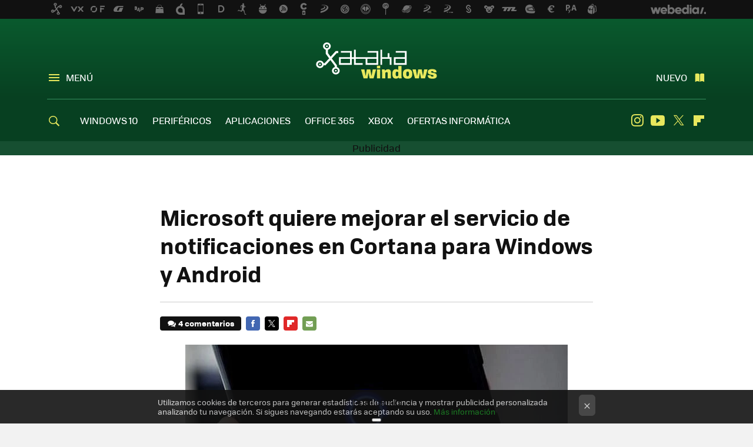

--- FILE ---
content_type: text/html; charset=UTF-8
request_url: https://www.xatakawindows.com/windows-en-la-nube/microsoft-quiere-mejorar-el-servicio-de-notificaciones-en-cortana-para-windows-y-android
body_size: 27426
content:
<!DOCTYPE html>
<html lang="es">
<head>
  <script>
 var country = 'US';
 var isSpainOrLatamUser = true;
 var WSLUser = null;
 var WSLUserIsXtraSubscribed = false;
 (function() {
  try {
   var cookieName = "weblogssl_user";
   var cookies = document.cookie.split(";");
   for (var i = 0; i < cookies.length; i++) {
    var fragments = /^\s*([^=]+)=(.+?)\s*$/.exec(cookies[i]);
    if (fragments[1] === cookieName) {
     var cookie = decodeURIComponent(decodeURIComponent(fragments[2]));
     WSLUser = JSON.parse(cookie).user;
     WSLUserIsXtraSubscribed = 'object' === typeof WSLUser && 1 === WSLUser.xtraSubscribed;
     break;
    }
   }
  } catch (e) {}
 })();
</script>
  <title>Microsoft quiere mejorar el servicio de notificaciones en Cortana para Windows y Android</title>
<script>
 window.WSL2 = window.WSL2 || {};
 WSL2.config = WSL2.config || {};
 WSL2.config.title = "Microsoft quiere mejorar el servicio de notificaciones en Cortana para Windows y Android";
</script>
 <meta charset="UTF-8">
<meta name="viewport" content="width=device-width, initial-scale=1.0">
 <meta name="description" content="Microsoft quiere mejorar el servicio de notificaciones en Cortana para Windows y Android">
 <script>WSL2.config.metaDescription = "Microsoft quiere mejorar el servicio de notificaciones en Cortana para Windows y Android"</script>
  <meta name="news_keywords" content="Notificaciones, Cortana, Windows en la Nube">
   <meta name="robots" content="max-image-preview:large">
<meta property="fb:admins" content="100000716994885">
<meta property="fb:pages" content="275132592588050">
<meta property="fb:app_id" content="531798780169254">
<meta name="application-name" content="Xataka Windows">
<meta name="msapplication-tooltip" content="Xataka Windows">
<meta name="msapplication-starturl" content="https://www.xatakawindows.com">
<meta name="mobile-web-app-capable" content="yes">
                 <meta property="og:image" content="https://i.blogs.es/3196a5/cortana/840_560.jpg">
       <meta property="og:image:width" content="840">
   <meta property="og:image:height" content="560">
    <meta property="og:title" content="Microsoft quiere mejorar el servicio de notificaciones en Cortana para Windows y Android">
  <meta property="og:description" content="Microsoft quiere mejorar el servicio de notificaciones en Cortana para Windows y Android">
  <meta property="og:url" content="https://www.xatakawindows.com/windows-en-la-nube/microsoft-quiere-mejorar-el-servicio-de-notificaciones-en-cortana-para-windows-y-android">
  <meta property="og:type" content="article">
  <meta property="og:updated_time" content="2016-04-14T08:14:37Z">
    <meta name="DC.Creator" content="Jose Antonio Carmona">
  <meta name="DC.Date" content="2016-04-01">
  <meta name="DC.date.issued" content="2016-04-14T08:14:37Z">
  <meta name="DC.Source" content="Xataka Windows">
  <meta property="article:modified_time" content="2016-04-14T08:14:37Z">
  <meta property="article:published_time" content="2016-04-01T07:31:44Z">
  <meta property="article:section" content="windows-en-la-nube">
         <meta property="article:tag" content="Notificaciones">
            <meta property="article:tag" content="Cortana">
             <meta name="twitter:card" content="summary_large_image"><meta name="twitter:image" content="https://i.blogs.es/3196a5/cortana/1366_521.jpg"><meta name="twitter:site" content="@xatakawindows"><meta name="twitter:title" content="Microsoft quiere mejorar el servicio de notificaciones en Cortana para Windows y Android"><meta name="twitter:description" content="Microsoft quiere mejorar el servicio de notificaciones en Cortana para Windows y Android"><meta name="twitter:creator" content="@josetxu_granada">         <script>
  window.dataLayer = [{"site":"XTW","siteSection":"postpage","vertical":"Technology","amp":"no","postId":119190,"postUrl":"https:\/\/www.xatakawindows.com\/windows-en-la-nube\/microsoft-quiere-mejorar-el-servicio-de-notificaciones-en-cortana-para-windows-y-android","publishedDate":"2016-04-01","modifiedDate":"2016-04-14T08:14","categories":["windows-en-la-nube"],"tags":["notificaciones","cortana"],"videoContent":false,"partner":false,"blockLength":8,"author":"jose antonio carmona","postType":"normal","linksToEcommerce":"none","ecomPostExpiration":"everlasting","mainCategory":"windows-en-la-nube","postExpiration":null,"wordCount":381}];
 window.dataLayer[0].visitor_country = country;
 </script>
<script async src="https://www.googletagmanager.com/gtag/js?id=G-L3X96ZX03D"></script>
<script>
 window.dataLayer = window.dataLayer || [];
 window.WSL2 = window.WSL2 || {};
 window.WSL2.pageViewParams = {"site":"XTW","site_section":"postpage","vertical":"Technology","amp":"no","visitor_country":"US","content_id":119190,"post_url":"https:\/\/www.xatakawindows.com\/windows-en-la-nube\/microsoft-quiere-mejorar-el-servicio-de-notificaciones-en-cortana-para-windows-y-android","content_publication_date":"2016-04-01","modified_date":"2016-04-14T08:14","page_category":"windows-en-la-nube","content_tags":"notificaciones,cortana","has_video_content":false,"global_branded":false,"block_length":8,"content_author_id":"jose antonio carmona","post_type":"normal","links_to_ecommerce":"none","ecompost_expiration":"everlasting","mainCategory":"windows-en-la-nube","post_expiration":null,"word_count":381};
 function gtag(){dataLayer.push(arguments);}
 gtag('js', new Date());
 gtag('config', 'G-L3X96ZX03D', { send_page_view: false });
  gtag('event', 'page_view', {"site":"XTW","site_section":"postpage","vertical":"Technology","amp":"no","visitor_country":"US","content_id":119190,"post_url":"https:\/\/www.xatakawindows.com\/windows-en-la-nube\/microsoft-quiere-mejorar-el-servicio-de-notificaciones-en-cortana-para-windows-y-android","content_publication_date":"2016-04-01","modified_date":"2016-04-14T08:14","page_category":"windows-en-la-nube","content_tags":"notificaciones,cortana","has_video_content":false,"global_branded":false,"block_length":8,"content_author_id":"jose antonio carmona","post_type":"normal","links_to_ecommerce":"none","ecompost_expiration":"everlasting","mainCategory":"windows-en-la-nube","post_expiration":null,"word_count":381});
</script>
 <script>
 window.WSL2 = window.WSL2 || {};
 WSL2.config = WSL2.config || {};
 WSL2.config.enableDidomiOverlay = 0;
</script>

                       




  
  




<script type="application/ld+json">
 {"@context":"https:\/\/schema.org","@type":"Article","mainEntityOfPage":"https:\/\/www.xatakawindows.com\/windows-en-la-nube\/microsoft-quiere-mejorar-el-servicio-de-notificaciones-en-cortana-para-windows-y-android","name":"Microsoft quiere mejorar el servicio de notificaciones en Cortana para Windows y Android","headline":"Microsoft quiere mejorar el servicio de notificaciones en Cortana para Windows y Android","articlebody":"Seguimos con noticias generadas en la Build 2016, en este caso una que a la larga puede resultar francamente útil para todos los usuarios,a ya sean de Windows 10 o de Android y que hace referencia al Servicio de Notificaciones de Windows (WNS) en Cortana. Hablamos del asistente virtual de Microsoft, Cortana, pero más tarde pasará a funcionar directamente a través del sistema operativo y hace referencia a una noticia que revelaron dentro de un marco llamado &quot;Futuro de las notificaciones: Centro de actividades en la nube y la Plataforma de notificación de Windows&quot;. Todo estaba claro y las notificaciones o mejor dicho, el proceso de como se llevaban a cabo, iba a ser la estrella, pues desde Microsoft quieren incluir nuevas funciones, pero lo que es más importante, apuestan para que los desarrolladores las usen. En el primer caso nos referimos a la opción de eliminar una notificación en todos los dispositivos de forma universal, es decir, si recibimos un aviso en el teléfono móvil y descartamos esa notificación, esta también desaparecerá de nuestro ordenador, un proceso del que ya podrían aprender muchos desarrolladores (_va por ti, Facebook_) para evitar esos molestos avisos (en teléfono o PC) pese a que ya hemos visto esas alertas y las hemos desestimado. De igual forma, se busca que las notificaciones reflejo, las que se ven de un dispositivo a otro, pasen a ser más usadas por parte de los desarrolladores, permitiendo al usuario, eso sí, el poder silenciarlas si lo estima a través de los ajustes en Cortana o dentro de la propia aplicación. Uso lógico de las notificaciones, por fin alguien se da cuenta Se trata de un proceso de mejora en las notificaciones que desde Microsoft aseguran es muy fácil de implementar, pues solo requiere de un par de líneas de código, de forma que es sencillo de añadir a las aplicaciones por parte de cualquier creador que esté interesado. Un nuevo sistema que funciona por ahora de forma independiente en Cortana, como ya citamos antes, pero que se espere que pase a funcionar de forma directa como Windows 10, tanto para PC como para móviles. _¿Cuando tendrá lugar?_ Eso por ahora es algo que no se sabe, pero desde Microsoft aseguran que nos tendrán puntualmente informados. Vía | Windows Central","datePublished":"2016-04-01T07:31:44Z","dateModified":"2016-04-14T08:14:37Z","description":"Microsoft quiere mejorar el servicio de notificaciones en Cortana para Windows y Android","publisher":{"@type":"Organization","name":"Xataka Windows","url":"https:\/\/www.xatakawindows.com","sameAs":["https:\/\/x.com\/xatakawindows","https:\/\/www.facebook.com\/XatakaWindows","https:\/\/www.youtube.com\/user\/xatakatv","https:\/\/instagram.com\/xataka"],"logo":{"@type":"ImageObject","url":"https:\/\/img.weblogssl.com\/css\/xatakawindows\/p\/amp\/images\/logo.png?v=1768557303","width":600,"height":60},"Parentorganization":"Webedia"},"image":{"@type":"ImageObject","url":"https:\/\/i.blogs.es\/3196a5\/cortana\/600_315.jpg","width":600,"height":315},"author":[{"@type":"Person","name":"Jose Antonio Carmona","url":"https:\/\/www.xatakawindows.com\/autor\/jose-antonio-carmona","sameAs":["https:\/\/twitter.com\/josetxu_granada"]}],"url":"https:\/\/www.xatakawindows.com\/windows-en-la-nube\/microsoft-quiere-mejorar-el-servicio-de-notificaciones-en-cortana-para-windows-y-android","thumbnailUrl":"https:\/\/i.blogs.es\/3196a5\/cortana\/600_315.jpg","articleSection":"Windows en la Nube","creator":"Jose Antonio Carmona","keywords":"Notificaciones, Cortana, Windows en la Nube"}
</script>
   <link rel="preconnect" href="https://i.blogs.es">
<link rel="shortcut icon" href="https://img.weblogssl.com/css/xatakawindows/p/common/favicon.ico" type="image/ico">
<link rel="apple-touch-icon" href="https://img.weblogssl.com/css/xatakawindows/p/common/apple-touch-icon.png">
<link rel="apple-touch-icon-precomposed" sizes="144x144" href="https://img.weblogssl.com/css/xatakawindows/p/common/apple-touch-icon-144-precomposed.png">
<link rel="apple-touch-icon-precomposed" sizes="114x114" href="https://img.weblogssl.com/css/xatakawindows/p/common/apple-touch-icon-114-precomposed.png">
<link rel="apple-touch-icon-precomposed" sizes="72x72" href="https://img.weblogssl.com/css/xatakawindows/p/common/apple-touch-icon-72-precomposed.png">
<link rel="apple-touch-icon-precomposed" href="https://img.weblogssl.com/css/xatakawindows/p/common/apple-touch-icon-57-precomposed.png">
 <link rel="preconnect" href="https://static.criteo.net/" crossorigin>
 <link rel="dns-prefetch" href="https://static.criteo.net/">
 <link rel="preconnect" href="https://ib.adnxs.com/" crossorigin>
 <link rel="dns-prefetch" href="https://ib.adnxs.com/">
 <link rel="preconnect" href="https://bidder.criteo.com/" crossorigin>
 <link rel="dns-prefetch" href="https://bidder.criteo.com/">
       <link rel="preload" as="image" fetchpriority="high" type="image/webp" href="https://i.blogs.es/3196a5/cortana/450_1000.webp" media="(max-width: 450px)">
  <link rel="preload" as="image" fetchpriority="high" type="image/webp" href="https://i.blogs.es/3196a5/cortana/650_1200.webp" media="(min-width: 451px) and (max-width: 650px)">
  <link rel="preload" as="image" fetchpriority="high" type="image/webp" href="https://i.blogs.es/3196a5/cortana/1366_2000.webp" media="(min-width: 651px)">
  <link rel="preload" as="style" href="https://img.weblogssl.com/css/xatakawindows/p/xataka-d/main.css?v=1768557303">
   <link rel="alternate" type="application/rss+xml" title="Xataka Windows - todas las noticias" href="/index.xml">
   <link rel="image_src" href="https://i.blogs.es/3196a5/cortana/75_75.jpg">
      <link rel="canonical" href="https://www.xatakawindows.com/windows-en-la-nube/microsoft-quiere-mejorar-el-servicio-de-notificaciones-en-cortana-para-windows-y-android">
   
    <link rel="preload" href="https://img.weblogssl.com/g/r/fonts/tofino_regular-webfont.woff2" as="font" type="font/woff2" crossorigin="anonymous">
  <link rel="preload stylesheet" href="https://fonts.googleapis.com/css2?family=IBM+Plex+Serif:ital,wght@0,400;0,700;1,400;1,700&amp;display=swap" as="style" type="text/css" crossorigin="anonymous">
  <link rel="stylesheet" type="text/css" href="https://img.weblogssl.com/css/xatakawindows/p/xataka-d/main.css?v=1768557303">
 
     </head>
<body class="js-desktop m-cms prod js-body  ">
            <script >
     var cs_ucfr = "0";
   var _comscore = _comscore || [];
   var configs = {c1: "2", c2: "6035191", cs_ucfr: cs_ucfr};
   var keyword = keyword || '';
   if(keyword) {
    configs.options = {url_append: "comscorekw=" + keyword};
   }
   _comscore.push(configs);
   var s = document.createElement("script"), el = document.getElementsByTagName("script")[0];
   s.async = true;
   s.src = "https://sb.scorecardresearch.com/cs/6035191/beacon.js";
   el.parentNode.insertBefore(s, el);
   </script>

<script>
 dataLayer.push({
  contentGroup1: "post",
  contentGroup2: "jose antonio carmona",
  contentGroup3: "windows-en-la-nube",
  contentGroup4: "normal",
  contentGroup5: "160401",
 });
</script>
 <script>let viewsOnHost = +sessionStorage.getItem("upv") || 0;
viewsOnHost += 1;
sessionStorage.setItem("upv", viewsOnHost);

let sessionsOnHost = +localStorage.getItem("sessionsOnHost") || 0;
if (viewsOnHost === 1) {
  sessionsOnHost += 1;
}
localStorage.setItem("sessionsOnHost", sessionsOnHost);
</script>
  <div id="publicidad"></div>
  <script>
    function hash(string) {
      const utf8 = new TextEncoder().encode(string);
      return crypto.subtle.digest('SHA-256', utf8).then((hashBuffer) => {
        const hashArray = Array.from(new Uint8Array(hashBuffer));
        return hashArray.map((bytes) => bytes.toString(16).padStart(2, '0')).join('');
      });
    }

    const populateHashedEmail = () => {
      const loggedin = WSL2.User.isUserLoggedIn();
      if (loggedin) {
        const userEmail = WSL2.User.getUserEmail();
        hash(userEmail).then((hashedEmail) => {
          jad.config.publisher.hashedId = { sha256email: hashedEmail };
        });
      }
    }

    WSL2.config.enablePerformanceImprovements = "0";
    window.hasAdblocker = getComputedStyle(document.querySelector('#publicidad')).display === 'none';
                                                                      WSL2.config.dynamicIU = "/1018282/XatakaWindows/postpage";
        window.jad = window.jad || {};
    jad.cmd = jad.cmd || [];
    let swrap = document.createElement("script");
    if ('1' === WSL2.config.enablePerformanceImprovements) {
      swrap.defer = true;
    }
    else {
      swrap.async = true;
    }

    const jadTargetingData = {"site":"XTW","siteSection":"postpage","vertical":"Technology","amp":"no","visitor_country":"US","postId":119190,"postUrl":"https:\/\/www.xatakawindows.com\/windows-en-la-nube\/microsoft-quiere-mejorar-el-servicio-de-notificaciones-en-cortana-para-windows-y-android","publishedDate":"2016-04-01","modifiedDate":"2016-04-14T08:14","categories":["windows-en-la-nube"],"tags":["notificaciones","cortana"],"videoContent":false,"partner":false,"blockLength":8,"author":"jose antonio carmona","postType":"normal","linksToEcommerce":"none","ecomPostExpiration":"everlasting","mainCategory":"windows-en-la-nube","postExpiration":null,"wordCount":381};
          {
      const postCreationDate = 1459495904
      const currentDate = new Date();
      const currentTimestamp = currentDate.getTime();
      const postTimeStamp = new Date(postCreationDate*1000).getTime();
      const sixDaysMilliseconds = 6 * 60 * 24 * 60 * 1000;
      jadTargetingData["recency"] = currentTimestamp - postTimeStamp > sixDaysMilliseconds ? 'old' : 'new';
      const currentHour = (currentDate.getUTCHours() + 2) % 24;
      jadTargetingData["hour"] = String(currentHour).length == 1 ? '0' + currentHour : currentHour;
      }
        jadTargetingData["upv"] = sessionStorage.getItem("upv") || 1;

    swrap.src = "https://cdn.lib.getjad.io/library/1018282/XatakaWindows";
    swrap.setAttribute("importance", "high");
    let g = document.getElementsByTagName("head")[0];
    const europeanCountriesCode = [
      'AD', 'AL', 'AT', 'AX', 'BA', 'BE', 'BG', 'BY', 'CH', 'CY', 'CZ', 'DE', 'DK',
      'EE', 'ES', 'FI', 'FO', 'FR', 'GB', 'GG', 'GI', 'GR', 'HR', 'HU', 'IE', 'IM',
      'IS', 'IT', 'JE', 'LI', 'LT', 'LU', 'LV', 'MC', 'MD', 'ME', 'MK', 'MT', 'NL',
      'NO', 'PL', 'PT', 'RO', 'RS', 'RU', 'SE', 'SI', 'SJ', 'SK', 'SM', 'UA', 'VA'
    ];
    window.WSL2 = window.WSL2 || {};
    window.WSL2.isEuropeanVisitor = europeanCountriesCode.includes(window.country);
    const enableCmpChanges = "1";
    let cmpObject = {
      includeCmp: window.WSL2.isEuropeanVisitor ? false : true,
      name: window.WSL2.isEuropeanVisitor ? 'didomi' : 'none'
    }
    if (window.WSL2.isEuropeanVisitor && "1" == enableCmpChanges) {
      cmpObject = {
        ...cmpObject,
        "siteId": "7bd10a97-724f-47b3-8e9f-867f0dea61c8",
        "noticeId": "JGfaMFH4",
        "paywall": {
          "version": 1,
          "clientId": "AeAcL5krxDiL6T0cdEbtuhszhm0bBH9S0aQeZwvgDyr0roxQA6EJoZBra8LsS0RstogsYj54y_SWXQim",
          "planId": "P-5F176733R1057794XMWG2GTA",
          "tosUrl": "https://weblogs.webedia.es/condiciones-uso.html",
          "touUrl": "https://weblogs.webedia.es/condiciones-uso.html",
          "privacyUrl": "https://weblogs.webedia.es/cookies.html" ,
          "language":  "es"
        }
      }
    }
    g.parentNode.insertBefore(swrap, g);
    jad.cmd.push(function() {
      jad.public.setConfig({
        page: "/1018282/XatakaWindows/postpage", 
                  pagePositions: [
                         'top',
             'cen1',
             'cen2',
             'footer',
             'oop',
             'cintillo',
             '1',
             'inread1',
             '2',
             'large-sticky',
   
          ],
          elementsMapping:                                                                                                        
                                                                                 
 {"top":"div-gpt-top","cen1":"div-gpt-cen","cen2":"div-gpt-cen2","footer":"div-gpt-bot2","oop":"div-gpt-int","cintillo":"div-gpt-int2","1":"div-gpt-lat","inread1":"div-gpt-out","2":"div-gpt-lat2","large-sticky":"div-gpt-bot3"}
,
          targetingOnPosition: {
                      "top": {
     'fold': ['atf']
    },
               "cen1": {
     'fold': ['btf']
    },
               "cen2": {
     'fold': ['btf']
    },
               "footer": {
     'fold': ['btf']
    },
               "oop": {
     'fold': ['mtf']
    },
               "cintillo": {
     'fold': ['mtf']
    },
               "1": {
     'fold': ['atf']
    },
               "inread1": {
     'fold': ['mtf']
    },
               "2": {
     'fold': ['mtf'],
     'lastp': ['yes']
    },
               "3": {
     'fold': ['mtf']
    },
               "4": {
     'fold': ['mtf']
    },
               "5": {
     'fold': ['mtf']
    },
               "6": {
     'fold': ['mtf']
    },
               "7": {
     'fold': ['mtf']
    },
               "8": {
     'fold': ['mtf']
    },
               "large-sticky": {
     'fold': ['atf']
    },
      
          },
                targeting: jadTargetingData,
        interstitialOnFirstPageEnabled: false,
        cmp: cmpObject,
        wemass: {
          targeting: {
            page: {
              type: jadTargetingData.siteSection ?? "",
              content: {
                categories: jadTargetingData.categories ?? [""],
              },
              article: {
                id: jadTargetingData.postId ?? "",
                title: WSL2.config.title ?? "",
                description: WSL2.config.metaDescription ?? "",
                topics: jadTargetingData.tags ?? [""],
                authors: jadTargetingData.author ? jadTargetingData.author.split(',') : [""],
                modifiedAt: jadTargetingData.modifiedDate ? new Date(jadTargetingData.modifiedDate).toISOString() : "",
                publishedAt: jadTargetingData.publishedDate ? new Date(jadTargetingData.modifiedDate).toISOString() : "",
                premium: false,
                wordCount: jadTargetingData.wordCount ?? null,
                paragraphCount: jadTargetingData.blockLength ?? "",
                section: jadTargetingData.mainCategory ?? "",
                subsection: "",
              },
              user: {
                type: "",
                age: null,
                gender: "",
              },
            },
          },
        },
      });

      jad.public.loadPositions();
      jad.public.displayPositions();
    });
    if (!window.hasAdblocker) {
      window.addEventListener('load', () => {
        populateHashedEmail();
        WSL2.Events.on('loginSuccess', populateHashedEmail);
        WSL2.Events.on('onLogOut', () => {
          jad.config.publisher.hashedId = {};
        });
      });
    }
  </script>
<div class="customize-me">
 <div class="head-content-favs">
     <div class="head-container head-container-with-ad head-container-with-corner m-favicons-compact m-head-masthead">
 <div class="head head-with-ad is-init">
     <div class="head-favicons-container">
 <nav class="head-favicons">
  <div class="head-favicons-index head-webedia-logo">
   <a id="favicons-toggle" href="https://www.webedia.es/" data-target="#head-favicons"><abbr title="Webedia">Webedia</abbr></a>
  </div>
 </nav>
</div>    <div class="masthead-site-lead ">
 <div class="masthead-container">
  <div class="masthead-logo">
   <div class="masthead-logo-brand">
    <a href="/" class="masthead-brand">Xataka Windows</a>
   </div>
     </div>
       <nav class="masthead-actions">
    <ul class="masthead-actions-list">
     <li class="masthead-actions-list-item"><a href="#sections" class="masthead-actions-menu m-v1 js-toggle" data-searchbox="#search-field-1">Menú</a></li>
     <li class="masthead-actions-list-item"><a href="#headlines" class="masthead-actions-nuevo m-v1 js-toggle">Nuevo</a></li>
    </ul>
   </nav>
      </div>
</div>
     <div class="masthead-site-nav-container js-nano-container" id="showSwipecard">
 <nav class="masthead-site-nav">
     <a class="masthead-nav-search js-toggle" data-searchbox="#search-field-2" href="#search"></a>
    <ul class="masthead-nav-topics">
            <li class="masthead-nav-topics-item">
   <a class="masthead-nav-topics-anchor windows-10" href="https://www.xatakawindows.com/tag/windows-10">
    WINDOWS 10
    <span></span>
   </a>
  </li>
    <li class="masthead-nav-topics-item">
   <a class="masthead-nav-topics-anchor perifericos" href="https://www.xatakawindows.com/categoria/perifericos">
    PERIFÉRICOS
    <span></span>
   </a>
  </li>
    <li class="masthead-nav-topics-item">
   <a class="masthead-nav-topics-anchor aplicaciones" href="https://www.xatakawindows.com/categoria/aplicaciones-windows">
    APLICACIONES
    <span></span>
   </a>
  </li>
    <li class="masthead-nav-topics-item">
   <a class="masthead-nav-topics-anchor office-365" href="https://www.xatakawindows.com/tag/office-365">
    OFFICE 365
    <span></span>
   </a>
  </li>
    <li class="masthead-nav-topics-item">
   <a class="masthead-nav-topics-anchor xbox" href="https://www.xatakawindows.com/categoria/xbox-live-y-videojuegos">
    XBOX
    <span></span>
   </a>
  </li>
    <li class="masthead-nav-topics-item">
   <a class="masthead-nav-topics-anchor ofertas-informatica" href="https://www.xataka.com/mejores-ofertas/ordenadores-e-informatica">
    OFERTAS INFORMÁTICA
    <span></span>
   </a>
  </li>
       </ul>
  <ul class="masthead-nav-social">
         <li class="masthead-nav-social-item"><a href="https://instagram.com/xataka" class="masthead-nav-social-anchor masthead-social-instagram" rel="nofollow">Instagram</a></li>

 
        <li class="masthead-nav-social-item"><a href="https://www.youtube.com/user/xatakatv?sub_confirmation=1" class="masthead-nav-social-anchor masthead-social-youtube" rel="nofollow">Youtube</a></li>

 
         <li class="masthead-nav-social-item"><a href="https://twitter.com/xatakawindows" class="masthead-nav-social-anchor masthead-social-x" rel="nofollow">Twitter</a></li>

 
        <li class="masthead-nav-social-item"><a href="https://flipboard.com/@XatakaWindows" class="masthead-nav-social-anchor masthead-social-flipboard" rel="nofollow">Flipboard</a></li>

 
 </ul>
        </nav>
</div>
   </div>
</div>

    <div class="ad ad-top">
  <div class="ad-box" id="div-gpt-top">
     </div>
   </div>
   
    <div class="page-container ">
         <div class="content-container">
    <main>
     <article class="article article-normal">
       <header class="post-normal-header">
                 <div class="post-title-container">
  <h1 class="post-title">
     Microsoft quiere mejorar el servicio de notificaciones en Cortana para Windows y Android   </h1>
</div>
                                     <div class="post-asset-main">
            <div class="article-asset-big article-asset-image js-post-images-container">
                 <div class="asset-content m-fallback" style="width: 650px;">
  <picture>
   <source media="(min-width: 1025px)" srcset="https://i.blogs.es/3196a5/cortana/1366_2000.webp">
   <source media="(min-width: 651px)" srcset="https://i.blogs.es/3196a5/cortana/1024_2000.webp">
   <source media="(min-width: 451px)" srcset="https://i.blogs.es/3196a5/cortana/650_1200.webp">
   <img alt="Microsoft quiere mejorar el servicio de notificaciones en Cortana para Windows y Android" src="https://i.blogs.es/3196a5/cortana/450_1000.webp" decoding="sync" loading="eager" fetchpriority="high" width="650" height="325">
  </picture>
 </div>
             </div>
            </div>
                <div class="post-comments-shortcut">
                            <a title="4 comentarios" href="#comments" class="post-comments js-smooth-scroll">4 comentarios</a>
              
               <a href="#" onclick="window.open('https://www.facebook.com/sharer/sharer.php?u=https://www.xatakawindows.com/windows-en-la-nube/microsoft-quiere-mejorar-el-servicio-de-notificaciones-en-cortana-para-windows-y-android%3Futm_source%3Dfacebook%26utm_medium%3Dsocial%26utm_campaign%3Dbotoneraweb', '', 'menubar=no,toolbar=no,resizable=yes,scrollbars=yes,height=600,width=600'); return false;" class="btn-facebook js-btn-facebook" data-postname="microsoft-quiere-mejorar-el-servicio-de-notificaciones-en-cortana-para-windows-y-android">Facebook</a>
 <a href="https://twitter.com/intent/tweet?url=https://www.xatakawindows.com/p/119190%3Futm_source%3Dtwitter%26utm_medium%3Dsocial%26utm_campaign%3Dbotoneraweb&text=Microsoft%20quiere%20mejorar%20el%20servicio%20de%20notificaciones%20en%20Cortana%20para%20Windows%20y%20Android&via=xatakawindows" class="btn-x js-btn-twitter" data-postname="microsoft-quiere-mejorar-el-servicio-de-notificaciones-en-cortana-para-windows-y-android">Twitter</a>
<a href="https://share.flipboard.com/bookmarklet/popout?v=2&title=Microsoft%20quiere%20mejorar%20el%20servicio%20de%20notificaciones%20en%20Cortana%20para%20Windows%20y%20Android&url=https%3A%2F%2Fwww.xatakawindows.com%2Fwindows-en-la-nube%2Fmicrosoft-quiere-mejorar-el-servicio-de-notificaciones-en-cortana-para-windows-y-android%3Futm_source%3Dflipboard%26utm_medium%3Dsocial%26utm_campaign%3Dbotoneraweb" class="btn-flipboard js-flipboard-share-button js-flipboard-share-event" data-postname="microsoft-quiere-mejorar-el-servicio-de-notificaciones-en-cortana-para-windows-y-android">Flipboard</a>
<a href="mailto:?subject=Microsoft%20quiere%20mejorar%20el%20servicio%20de%20notificaciones%20en%20Cortana%20para%20Windows%20y%20Android&body=https://www.xatakawindows.com/windows-en-la-nube/microsoft-quiere-mejorar-el-servicio-de-notificaciones-en-cortana-para-windows-y-android%3Futm_source%3Demailsharing%26utm_medium%3Demail%26utm_content%3DPOST%26utm_campaign%3Dbotoneraweb%26utm_term%3DCLICK%2BON%2BTITLE" class="btn-email js-btn-email" data-postname="microsoft-quiere-mejorar-el-servicio-de-notificaciones-en-cortana-para-windows-y-android">E-mail</a>
 <span class="js-whatsapp"></span>
 <script>
   document.addEventListener('DOMContentLoaded', () => {
     const userAgent = navigator.userAgent.toLowerCase();
     if (userAgent.indexOf('ipod') < 0) {
       if (userAgent.indexOf('android') >= 0 || userAgent.indexOf('iphone') >= 0) {
         const length = document.getElementsByClassName('js-whatsapp').length;
         for (let i = 0; i < length; i++) {
           document.getElementsByClassName('js-whatsapp')[i].innerHTML = `<a class='btn-whatsapp js-btn-whatsapp' data-postname="microsoft-quiere-mejorar-el-servicio-de-notificaciones-en-cortana-para-windows-y-android" href="whatsapp://send?text=Microsoft quiere mejorar el servicio de notificaciones en Cortana para Windows y Android  https://www.xatakawindows.com/windows-en-la-nube/microsoft-quiere-mejorar-el-servicio-de-notificaciones-en-cortana-para-windows-y-android%3Futm_source%3Dwhatsapp%26utm_medium%3Dsocial%26utm_campaign%3Dbotoneramobile">Whatsapp</a>`;
         }
       }
     }
   }, {once:true});
 </script>
        </div>
       </header>
      <div class="article-content-wrapper">
       <div class="article-content-inner">
                  <div class="article-metadata-container">
 <div class="article-meta-row">
 <div class="article-time">
   <time
   class="article-date"
   datetime="2016-04-01T07:31:44Z"
   data-format="D MMMM YYYY"
   data-post-modified-time="2016-04-14T08:14:37Z"
   data-post-modified-format="D MMMM YYYY, HH:mm"
   data-post-reindexed-original-time=""
  >
   2016-04-14T08:14:37Z
  </time>
  <span id="is-editor"></span>
</div>
   </div>
</div>
<div class="p-a-cr m-pa-single  js-authors-container">
 <div class="p-a-wrap js-wrap">
     <div class="p-a-avtr">
       <img src="https://www.gravatar.com/avatar/1ac43caedfc8f5972ea88ec15909aaa8?s=80&amp;d=mm&amp;r=g" alt="jose-antonio-carmona" class="author-avatar">
    </div>
    <div class="p-a-info">
           <div class="au-card-relative js-relative">
      <div class="p-a-chip js-author  p-ab-is-hidden
" data-id="author-77-creator" role="button" tabindex="0">
  <p><span>Jose Antonio Carmona</span></p>
  <span class="p-a-ui"></span> </div>
                </div>
          <span class="p-a-job">Editor Senior</span>     </div>
 </div>
 </div>
 <div class="p-a-card-popover">
         <div class="p-a-card js-author-info  p-ab-is-hidden
" id="author-77-creator" >
 <div class="p-a-cwrap">
  <div class="p-a-avtr">
         <img src="https://www.gravatar.com/avatar/1ac43caedfc8f5972ea88ec15909aaa8?s=80&amp;d=mm&amp;r=g" alt="jose-antonio-carmona" class="a-c-img">
       </div>
  <div class="p-a-pi">
         <span class="ic-close js-close" role="button" tabindex="0"></span>
        <p class="p-a-cn">Jose Antonio Carmona</p>
   <small class="p-a-cj">Editor Senior</small>
  </div>
 </div>
 <div class="p-a-c">
       <div class="p-a-sp">
        <a href="https://twitter.com/josetxu_granada" class="icon-x">twitter</a>       </div>
    <a class="p-a-pl" href="/autor/jose-antonio-carmona" >3815 publicaciones de Jose Antonio Carmona</a>
 </div>
</div>
          </div>
                        <div class="article-content">
          <div class="blob js-post-images-container">
<p>Seguimos con noticias generadas en la Build 2016, en este caso una que a la larga puede resultar francamente útil para todos los usuarios,a ya sean de Windows 10 o de Android y que hace referencia al <strong>Servicio de Notificaciones de Windows</strong> (WNS) en Cortana.</p>
<!-- BREAK 1 --> <div class="ad ad-lat">
  <div class="ad-box" id="div-gpt-lat">
     </div>
   </div>

<p>Hablamos del asistente virtual de Microsoft, Cortana, pero <strong>más tarde pasará a funcionar directamente a través del sistema operativo</strong> y hace referencia a una noticia que revelaron dentro de un marco llamado "Futuro de las notificaciones: Centro de actividades en la nube y la Plataforma de notificación de Windows".</p>
<!-- BREAK 2 --><!--more--><p>Todo estaba claro y las notificaciones o mejor dicho, el proceso de como se llevaban a cabo, iba a ser la estrella, pues <strong>desde Microsoft quieren incluir nuevas funciones</strong>, pero lo que es más importante, apuestan para que los desarrolladores las usen.</p>
<!-- BREAK 3 -->  <div class="ad ad-out">
  <div class="ad-box" id="div-gpt-out">
     </div>
   </div>

<p>En el primer caso nos referimos a la opción de <strong>eliminar una notificación en todos los dispositivos</strong> de forma universal, es decir, si recibimos un aviso en el teléfono móvil y descartamos esa notificación, esta también desaparecerá de nuestro ordenador, un proceso del que <strong>ya podrían aprender muchos desarrolladores</strong> (_va por ti, Facebook_) para evitar esos molestos avisos (en teléfono o PC) pese a que ya hemos visto esas alertas y las hemos desestimado.</p>
<!-- BREAK 4 -->
<p>De igual forma, <strong>se busca que las notificaciones reflejo</strong>, las que se ven de un dispositivo a otro, <strong>pasen a ser más usadas</strong> por parte de los desarrolladores, permitiendo al usuario, eso sí, el poder silenciarlas si lo estima a través de los ajustes en Cortana o dentro de la propia aplicación.</p>
<!-- BREAK 5 -->
<h2>Uso lógico de las notificaciones, por fin alguien se da cuenta</h2>

<p>Se trata de un <strong>proceso de mejora en las notificaciones</strong> que desde Microsoft aseguran es muy fácil de implementar, pues solo requiere de un par de líneas de código, de forma que es sencillo de añadir a las aplicaciones por parte de cualquier creador que esté interesado.</p>
<!-- BREAK 6 --> <div class="ad ad-lat2">
  <div class="ad-box" id="div-gpt-lat2">
     </div>
   </div>

<p>Un nuevo sistema que <strong>funciona por ahora de forma independiente en Cortana</strong>, como ya citamos antes, pero que se espere que pase a funcionar de forma directa como Windows 10, tanto para PC como para móviles. _¿Cuando tendrá lugar?_ Eso por ahora es algo que no se sabe, pero desde Microsoft aseguran que nos tendrán puntualmente informados.</p>
<!-- BREAK 7 -->
<p>Vía | <a rel="noopener, noreferrer" href="http://www.windowscentral.com/notification-mirroring-and-universal-dismiss-coming-windows-10-mobile-and-android">Windows Central</a></p>
<script>
 (function() {
  window._JS_MODULES = window._JS_MODULES || {};
  var headElement = document.getElementsByTagName('head')[0];
  if (_JS_MODULES.instagram) {
   var instagramScript = document.createElement('script');
   instagramScript.src = 'https://platform.instagram.com/en_US/embeds.js';
   instagramScript.async = true;
   instagramScript.defer = true;
   headElement.appendChild(instagramScript);
  }
 })();
</script>
 
 </div>
        </div>
       </div>
      </div>
     </article>
     <div class="section-post-closure">
 <div class="section-content">
  <div class="social-share-group">
      <a href="#" onclick="window.open('https://www.facebook.com/sharer/sharer.php?u=https://www.xatakawindows.com/windows-en-la-nube/microsoft-quiere-mejorar-el-servicio-de-notificaciones-en-cortana-para-windows-y-android%3Futm_source%3Dfacebook%26utm_medium%3Dsocial%26utm_campaign%3Dbotoneraweb', '', 'menubar=no,toolbar=no,resizable=yes,scrollbars=yes,height=600,width=600'); return false;" class="btn-facebook js-btn-facebook" data-postname="microsoft-quiere-mejorar-el-servicio-de-notificaciones-en-cortana-para-windows-y-android">Facebook</a>
 <a href="https://twitter.com/intent/tweet?url=https://www.xatakawindows.com/p/119190%3Futm_source%3Dtwitter%26utm_medium%3Dsocial%26utm_campaign%3Dbotoneraweb&text=Microsoft%20quiere%20mejorar%20el%20servicio%20de%20notificaciones%20en%20Cortana%20para%20Windows%20y%20Android&via=xatakawindows" class="btn-x js-btn-twitter" data-postname="microsoft-quiere-mejorar-el-servicio-de-notificaciones-en-cortana-para-windows-y-android">Twitter</a>
<a href="https://share.flipboard.com/bookmarklet/popout?v=2&title=Microsoft%20quiere%20mejorar%20el%20servicio%20de%20notificaciones%20en%20Cortana%20para%20Windows%20y%20Android&url=https%3A%2F%2Fwww.xatakawindows.com%2Fwindows-en-la-nube%2Fmicrosoft-quiere-mejorar-el-servicio-de-notificaciones-en-cortana-para-windows-y-android%3Futm_source%3Dflipboard%26utm_medium%3Dsocial%26utm_campaign%3Dbotoneraweb" class="btn-flipboard js-flipboard-share-button js-flipboard-share-event" data-postname="microsoft-quiere-mejorar-el-servicio-de-notificaciones-en-cortana-para-windows-y-android">Flipboard</a>
<a href="mailto:?subject=Microsoft%20quiere%20mejorar%20el%20servicio%20de%20notificaciones%20en%20Cortana%20para%20Windows%20y%20Android&body=https://www.xatakawindows.com/windows-en-la-nube/microsoft-quiere-mejorar-el-servicio-de-notificaciones-en-cortana-para-windows-y-android%3Futm_source%3Demailsharing%26utm_medium%3Demail%26utm_content%3DPOST%26utm_campaign%3Dbotoneraweb%26utm_term%3DCLICK%2BON%2BTITLE" class="btn-email js-btn-email" data-postname="microsoft-quiere-mejorar-el-servicio-de-notificaciones-en-cortana-para-windows-y-android">E-mail</a>
 <span class="js-whatsapp"></span>
 <script>
   document.addEventListener('DOMContentLoaded', () => {
     const userAgent = navigator.userAgent.toLowerCase();
     if (userAgent.indexOf('ipod') < 0) {
       if (userAgent.indexOf('android') >= 0 || userAgent.indexOf('iphone') >= 0) {
         const length = document.getElementsByClassName('js-whatsapp').length;
         for (let i = 0; i < length; i++) {
           document.getElementsByClassName('js-whatsapp')[i].innerHTML = `<a class='btn-whatsapp js-btn-whatsapp' data-postname="microsoft-quiere-mejorar-el-servicio-de-notificaciones-en-cortana-para-windows-y-android" href="whatsapp://send?text=Microsoft quiere mejorar el servicio de notificaciones en Cortana para Windows y Android  https://www.xatakawindows.com/windows-en-la-nube/microsoft-quiere-mejorar-el-servicio-de-notificaciones-en-cortana-para-windows-y-android%3Futm_source%3Dwhatsapp%26utm_medium%3Dsocial%26utm_campaign%3Dbotoneramobile">Whatsapp</a>`;
         }
       }
     }
   }, {once:true});
 </script>
  </div>
     <div class="post-tags-container">
 <span class="post-link-title">Temas</span>
   <ul class="post-link-list" id="js-post-link-list-container">
       <li class="post-category-name">
           <a href="/categoria/windows-en-la-nube">Windows en la Nube</a>
         </li>
               <li class="post-link-item"><a href="/tag/notificaciones">Notificaciones</a></li>
                <li class="post-link-item"><a href="/tag/cortana">Cortana</a></li>
         </ul>
  <span class="btn-expand" id="js-btn-post-tags"></span>
</div>
   </div>
</div>
  <div class ="limit-container">
    <div class="OUTBRAIN" data-src="https://www.xatakawindows.com/windows-en-la-nube/microsoft-quiere-mejorar-el-servicio-de-notificaciones-en-cortana-para-windows-y-android" data-widget-id="AR_1"></div> 
 </div>
 <script async="async" src="//widgets.outbrain.com/outbrain.js"></script>
            <div class="ad ad-cen">
  <div class="ad-box" id="div-gpt-cen">
     </div>
   </div>
           <script>
 window.WSLModules || (window.WSLModules = {});
 WSLModules.Comments || (WSLModules.Comments = {
  'moduleConf' : "c1"
 });
</script>
<a id="to-comments"></a>
<div id="comments">
 <div class="comment-section">
     <div class="comment-wrapper">
    <div class="alert-message">Comentarios cerrados</div>
   </div>
     <div id="main-container" class="comment-section">
  <div id="common-container">
   <div class="comment-wrapper initial-comments" style="display:none">
    <div class="comments-list">
     <p>Los mejores comentarios:</p>
     <ul id="initial-comments"></ul>
    </div>
   </div>
       <div class="view-more">
      <p><a class="btn-primary btn-comment js-toggle-comments-list is-closed" href="#" id="toggle-comments">Ver <span id="comment-count">4 comentarios</span></a></p>
    </div>
      <div id="comment-wrapper" class="comment-wrapper comment-wrapper-aside">
         <div id="comments-area" class="comments-list" style="display: none;">
      <div id="comment-header"></div>
            <!-- .comment-write-form -->
      <ul id="comments-before-ad"></ul>
      <ul id="comments-list"></ul>
      <div class="view-even-more"></div>
      <div id="bottom-create-comment-widget" class="article-comments-write article-comments-write-again"></div>
           </div>
       </div>
  </div>
 </div>
<script>
  window.AML || (window.AML = {});
  AML.Comments || (AML.Comments = {});
  AML.Comments.config || (AML.Comments.config = {});
  AML.Comments.config.data = {"comments":[{"id":104158,"post_id":119190,"date":1459641525,"content_filtered":"<p>Gracias ppr la respuesta. Y en Android saldr\u00e1 pronto en Espa\u00f1ol?<\/p>","content":"Gracias ppr la respuesta. Y en Android saldr\u00e1 pronto en Espa\u00f1ol?","karma":8,"parent":0,"comment_edited_date":"","vote_count":0,"comment_level":3,"comment_deleted_date":"","tree_level":0,"comment_approved":"1","comment_author":"","user_id":18168,"author":"","webpage":"","user_name":"joan.esteve.94","karma_level":22,"iseditor":0,"global_id":740122,"facebook_uid":"632815053","user_status":"active","xtra_subscribed":0,"subscription_status":"","subscribed_plan_id":"","index":4,"avatar_type":"facebook","avatar_link":"\/\/graph.facebook.com\/632815053\/picture"},{"id":104153,"post_id":119190,"date":1459611603,"content_filtered":"<p>Primero que llegue a Latinoamerica...<\/p>","content":"Primero que llegue a Latinoamerica...","karma":5,"parent":0,"comment_edited_date":"","vote_count":0,"comment_level":3,"comment_deleted_date":"","tree_level":0,"comment_approved":"1","comment_author":"","user_id":21606,"author":"","webpage":"","user_name":"al9000","karma_level":22,"iseditor":0,"global_id":1037264,"facebook_uid":null,"user_status":"active","xtra_subscribed":0,"subscription_status":"","subscribed_plan_id":"","index":2,"avatar_type":"gravatar","avatar_link":"\/\/www.gravatar.com\/avatar\/cafbc48cf6c716e582d4a671c993bb85"},{"id":104151,"post_id":119190,"date":1459584839,"content_filtered":"<p>Cuando va a salir Cortana en Espa\u00f1a?<\/p>","content":"Cuando va a salir Cortana en Espa\u00f1a?","karma":4.25,"parent":0,"comment_edited_date":"","vote_count":1,"comment_level":3,"comment_deleted_date":"","tree_level":0,"comment_approved":"1","comment_author":"","user_id":18168,"author":"","webpage":"","user_name":"joan.esteve.94","karma_level":22,"iseditor":0,"global_id":740122,"facebook_uid":"632815053","user_status":"active","xtra_subscribed":0,"subscription_status":"","subscribed_plan_id":"","index":1,"avatar_type":"facebook","avatar_link":"\/\/graph.facebook.com\/632815053\/picture"},{"id":104157,"post_id":119190,"date":1459634658,"content_filtered":"<p>Esta en Windows 10, solo que sino eres \"Insider\" no lo tendr\u00e1s en un Lumia x2x, ademas si tu m\u00f3vil es actualizable a Windows 10 tendr\u00e1s que actualizarlo, \"valga la redundancia\".<\/p><p>Un saludo, <\/p>","content":"Esta en Windows 10, solo que sino eres \"Insider\" no lo tendr\u00e1s en un Lumia x2x, ademas si tu m\u00f3vil  es actualizable  a Windows 10 tendr\u00e1s que actualizarlo, \"valga la redundancia\".\n\nUn saludo, ","karma":10,"parent":104151,"comment_edited_date":"","vote_count":0,"comment_level":3,"comment_deleted_date":"","tree_level":1,"comment_approved":"1","comment_author":"","user_id":13184,"author":"","webpage":"","user_name":"moises.fco.rod","karma_level":27,"iseditor":0,"global_id":664071,"facebook_uid":null,"user_status":"active","xtra_subscribed":0,"subscription_status":"","subscribed_plan_id":"","index":3,"avatar_type":"wsl","avatar_link":"\/\/img.weblogssl.com\/avatar\/mini\/664071_3.png"}],"meta":{"more_records":"false","start":0,"total":4,"order":"valued","totalCount":4,"commentStatus":"closed"}};
  AML.Comments.config.postId = 119190;
  AML.Comments.config.enableSocialShare = "0";
  AML.Comments.config.status = "closed";
  AML.Comments.config.campaignDate = "19_Jan_2026";
</script>

 </div>
</div>
           <div class="ad ad-cen2">
  <div class="ad-box" id="div-gpt-cen2">
     </div>
   </div>
      <div class="ad ad-bot">
  <div class="ad-box" id="div-gpt-bot2">
     </div>
   </div>
            <div class="ad ad-center">
  <div class="ad-box" id="div-gpt-bot3">
     </div>
     <button class="btn-bot-close"></button>
   </div>
                 <div class="section-deeplinking-container m-evergreen-links">
  <div class="section-deeplinking">
       <div class="section-deeplinking-wrap">
     <span class="section-deeplinking-header">Temas de interés</span>
     <ul class="section-deeplinking-list" id="js-evergreen-nav-links">
             <li class="section-deeplinking-item">
        <a href="https://www.xatakawindows.com/windows/contar-con-un-buen-antivirus-en-windows-es-importante-y-segun-av-test-estos-son-los-mejores-para-windows-10" class="section-deeplinking-anchor">
         Mejores antivirus Windows 10
        </a>
       </li>
             <li class="section-deeplinking-item">
        <a href="https://www.xatakawindows.com/windows/35-atajos-teclado-windows-para-ganar-tiempo-cuando-usamos-pc" class="section-deeplinking-anchor">
         Atajos del teclado
        </a>
       </li>
             <li class="section-deeplinking-item">
        <a href="https://www.xatakawindows.com/windows/licencias-para-activar-windows-10-tipos-precios-donde-comprarlas" class="section-deeplinking-anchor">
         Licencia Windows 10
        </a>
       </li>
             <li class="section-deeplinking-item">
        <a href="https://www.xatakawindows.com/windows/asi-puedes-descargar-e-instalar-windows-11-no-quieres-esperar-a-que-llegue-aviso-a-windows-update" class="section-deeplinking-anchor">
         Descargar Windows 11
        </a>
       </li>
             <li class="section-deeplinking-item">
        <a href="https://www.xatakawindows.com/windows/mediacreationtool-bat-se-actualiza-para-poder-descargar-e-instalar-iso-windows-11-saltar-comprobacion-chip-tpm" class="section-deeplinking-anchor">
         Media Creation Tool
        </a>
       </li>
             <li class="section-deeplinking-item">
        <a href="https://www.xatakawindows.com/aplicaciones-windows/microsoft-tiene-planes-windows-terminal-se-abrira-forma-predeterminada-windows-11-como-linea-comandos" class="section-deeplinking-anchor">
         Windows Terminal
        </a>
       </li>
             <li class="section-deeplinking-item">
        <a href="https://www.xatakawindows.com/office/microsoft-anuncia-office-2021-para-windows-macos-sera-alternativa-a-office-365-pago-unico-suscripcion" class="section-deeplinking-anchor">
         Office 2021
        </a>
       </li>
             <li class="section-deeplinking-item">
        <a href="https://www.xatakawindows.com/componentes-pc/como-conocer-tarjeta-tarjetas-graficas-que-usa-nuestro-pc-1" class="section-deeplinking-anchor">
         Qué tarjeta gráfica tengo
        </a>
       </li>
             <li class="section-deeplinking-item">
        <a href="https://www.xatakawindows.com/internet-explorer/11-formulas-basicas-excel-basicas-para-no-perderte-empiezas-a-usar-hoja-calculos-microsoft" class="section-deeplinking-anchor">
         Fórmulas Excel
        </a>
       </li>
             <li class="section-deeplinking-item">
        <a href="https://www.xatakawindows.com/aplicaciones-windows/directx-dejara-ser-misterio-asi-puedes-conocer-que-version-tienes-tu-equipo-asi-puedes-actualizarlo" class="section-deeplinking-anchor">
         DirectX
        </a>
       </li>
             <li class="section-deeplinking-item">
        <a href="https://www.xatakawindows.com/aplicaciones-windows/microsoft-tira-nostalgia-lanza-cuatro-nuevos-fondos-pantalla-para-teams-inspirados-historia-reciente-windows" class="section-deeplinking-anchor">
         Fondos Windows
        </a>
       </li>
             <li class="section-deeplinking-item">
        <a href="https://www.xatakawindows.com/aplicaciones-windows/como-instalar-whatsapp-desktop-version-beta-ordenador-windows" class="section-deeplinking-anchor">
         WhatsApp para ordenador
        </a>
       </li>
             <li class="section-deeplinking-item">
        <a href="https://www.xatakawindows.com/aplicaciones-windows/como-descargar-itunes-para-windows-todo-que-puedes-hacer-tu-iphone-pc-windows" class="section-deeplinking-anchor">
         Descargar iTunes
        </a>
       </li>
             <li class="section-deeplinking-item">
        <a href="https://www.xatakawindows.com/aplicaciones-windows/planes-precios-onedrive-estas-opciones-asi-puedes-comprar-espacio-nube-incluso-gratis" class="section-deeplinking-anchor">
         Precio OneDrive
        </a>
       </li>
             <li class="section-deeplinking-item">
        <a href="https://www.xatakawindows.com/tablets-e-hibridos/surface-pro-8-surface-go-3-surface-duo-2-surface-pro-x-esto-todo-que-ha-presentado-hoy-microsoft" class="section-deeplinking-anchor">
         Nuevos Surface
        </a>
       </li>
           </ul>
     <div class="section-deeplinking-btn" id="js-evergreen-nav-btn"></div>
    </div>
     </div>
 </div>

    </main>
    <script>
  window.WSLModules = window.WSLModules || {};
  WSLModules.Footer = {'moduleConf' : 'c1'};
</script>
 <script>
  function runDailyMotion () {
    const AUTOPLAY_LIMIT = WSL2.config.dailymotionAutoplayLimit;
    let isPostsubtypeUseLimit = true;
    let autoplayLimit = Infinity;
    if (AUTOPLAY_LIMIT) {
      isPostsubtypeUseLimit = 0 > ['landing'].indexOf(WSL2.config.postSubType);
      autoplayLimit = isPostsubtypeUseLimit ? AUTOPLAY_LIMIT : autoplayLimit;
    }

    const isPostPage = Boolean(WSL2.config.postId);
    const isDesktop = document.body.classList.contains('js-desktop');

    const getTargetingKeyValues = (videoContainer) => {
      let scriptTagInVideo = '';
      Array.from(videoContainer.children).forEach((child) => {
        if ('SCRIPT' === child.tagName) {
          scriptTagInVideo = child;
        }
      });

      const autoplayVideos = [];
      const data = JSON.parse(scriptTagInVideo.text);
      let inhouse = 'webedia-prod' === data.tag;
      const videoData = data;
      const isAutoplayable = isPostPage && autoplayVideos.length <= autoplayLimit ? Boolean(data.autoplay) : false;
      let autoplayValue = isAutoplayable ? 'on' : 'off';
      let isAutoplayTargetingTrue = data.autoplay;
      let videoFooter = false;
      if ('videoFooter' === data.type) {
        autoplayValue = 'on';
        isAutoplayTargetingTrue = true;
        videoFooter = true;
      }
      
      if (autoplayValue) {
        autoplayVideos.push(videoContainer);
      }
      videoData.autoplayValue = autoplayValue;

      let positionName = '';
      if (isAutoplayTargetingTrue) {
        positionName = isDesktop ? 'preroll_sticky_autoplay' : 'preroll_notsticky_autoplay';
      } else {
        positionName = isDesktop ? 'preroll_sticky_starttoplay' : 'preroll_notsticky_starttoplay';
      }

      return { positionName, videoData, inhouse, videoFooter };
    };

    const initDailymotionV3 = () => {
      document.querySelectorAll('div.js-dailymotion').forEach((videoContainer, index) => {
        const { positionName, videoData, inhouse, videoFooter } = getTargetingKeyValues(videoContainer); 
        let updatedPlayerId = playerId;
        if ('off' === videoData.autoplayValue) {
          updatedPlayerId = WSL2.config.dailymotionPlayerIdAutoplayOff;
        }
        const divId = `${updatedPlayerId}-${index}`;
        const element = document.createElement('div');
        element.setAttribute('id', divId);
        videoContainer.appendChild(element);

        dailymotion.createPlayer(divId, {
          referrerPolicy: 'no-referrer-when-downgrade',
          player: updatedPlayerId,
          params: {
            mute: true,
          },
        }).then((player) => window.WSL2.handlePlayer(player, videoData, updatedPlayerId));
        if (window.hasAdblocker) {
          dailymotion
            .getPlayer(divId)
            .then((player) => player.loadContent({ video: videoData.videoId }) );
        } else {
                      jad.cmd.push(() => {
              const positionKey = `${positionName}/${divId}`;
              
              jad.public.setTargetingOnPosition(
                positionKey,
                { related: ['yes'] }
              );

              jad.public.getDailymotionAdsParamsForScript(
                [`${positionName}/${divId}`],
                (res) => {
                  initDailymotionPlayer(divId, videoData.videoId, videoFooter, inhouse, res[positionKey]);
                }
              );
            });
                  }
      });
    };

    const playerId =  WSL2.config[`${WSL2.config.device}DailymotionPlayerId`];
    const newScript = document.createElement('script');

    newScript.src = `https://geo.dailymotion.com/libs/player/${playerId}.js`;
    newScript.onload = initDailymotionV3;
    document.body.appendChild(newScript);
  }

  function initDailymotionPlayer(divId, videoId, videoFooter, inhouse, adResponseString = null) {
    dailymotion.getPlayer(divId).then((player) => {
      const baseParams = '%26videofooter%3D' + videoFooter + '%26inhouse%3D' + inhouse + '&vpos';
      let finalParams;

      if (adResponseString) {
        let parts = adResponseString.split("/")[1];
        if (typeof parts === 'string') {
          parts = parts.split('&vpos');
        } else {
          parts = [];
        }
        finalParams = parts.join(baseParams);
      } else {
        finalParams = baseParams;
      }

      finalParams = decodeURIComponent(finalParams);

      const config = { plcmt: "2" };
      if ('1' === WSL2.config.enableDynamicIU) {
        config.dynamiciu = WSL2.config.dynamicIU;
        config.keyvalues = finalParams;
      } else {
        config.customParams = finalParams;
      }
      player.setCustomConfig(config);
      player.loadContent({ video: videoId });
    })
    .then(() => {
      const videoElement = document.getElementById(divId);
      const videoParent = videoElement.parentElement.parentElement;
      videoParent.classList.remove('base-asset-video');
    });
  }

  document.addEventListener("DOMContentLoaded", function() {
    runDailyMotion();
  });
</script>
 <footer class="foot js-foot">
 <div class="wrapper foot-wrapper foot-wrapper-show">
  <div id="newsletter" class="newsletter-box">
     </div>
     <div class="menu-follow foot-menu-follow">
    <span class="item-meta foot-item-meta">Síguenos</span>
    <ul>
 <li>
  <a href="https://twitter.com/xatakawindows" class="icon-x link-x" rel="nofollow">Twitter</a>
 </li>
 <li>
  <a href="https://www.facebook.com/XatakaWindows" class="icon-facebook link-facebook" rel="nofollow">Facebook</a>
 </li>
   <li>
   <a href="https://www.youtube.com/user/xatakatv?sub_confirmation=1" class="icon-youtube link-youtube" rel="nofollow">Youtube</a>
  </li>
     <li>
   <a class="icon-instagram link-instagram" href="https://instagram.com/xataka" rel="nofollow">Instagram</a>
  </li>
   <li>
  <a class="icon-rss link-rss" href="/index.xml" rel="nofollow">RSS</a>
 </li>
     <li>
   <a href="https://flipboard.com/@XatakaWindows" class="icon-flipboard link-flipboard" rel="nofollow">Flipboard</a>
  </li>
    </ul>
   </div>
      <nav class="menu-categories foot-menu-categories">
   <p class="nav-heading">En Xataka Windows hablamos de...</p>
   <ul>
   <li>
   <a class="list-item foot-list-item" href="/categoria/windows">Windows</a>
  </li>
   <li>
   <a class="list-item foot-list-item" href="/categoria/moviles">Móviles</a>
  </li>
   <li>
   <a class="list-item foot-list-item" href="/categoria/windows-phone">Windows Phone</a>
  </li>
   <li>
   <a class="list-item foot-list-item" href="/categoria/tablets-e-hibridos">Tablets e Híbridos</a>
  </li>
   <li>
   <a class="list-item foot-list-item" href="/categoria/actualidad-en-redmond">Actualidad en Redmond</a>
  </li>
   <li>
   <a class="list-item foot-list-item" href="/categoria/aplicaciones-windows">Aplicaciones Windows</a>
  </li>
    <li>
   <a class="list-item foot-list-item" href="/tag/la-aplicacion-de-la-semana">La aplicación de la semana</a>
  </li>
   <li>
   <a class="list-item foot-list-item" href="/tag/nokia-lumia-925">Nokia Lumia 925</a>
  </li>
   <li>
   <a class="list-item foot-list-item" href="/tag/surface-pro-3">Surface Pro 3</a>
  </li>
   <li>
   <a class="list-item foot-list-item" href="/tag/windows-phone-8-1-gdr1">Windows Phone 8.1 GDR1</a>
  </li>
   <li>
   <a class="list-item foot-list-item" href="/tag/lumia-denim">Lumia Denim</a>
  </li>
   <li>
   <a class="list-item foot-list-item" href="/tag/windows-10">Windows 10</a>
  </li>
 </ul>
     </nav>
  <p class="view-even-more"><a href="/archivos" class="btn">Ver más temas</a></p>      <div class="search-box foot-search">
  <div class="search-form js-search-form">
   <input id="search-field-3" type="text" 
    placeholder="Buscar en Xataka Windows..." 
    class="search-container-3" 
    data-container="#search-container-3">
   <button class="search-button js-search-button" data-field="#search-field-3">
     Buscar
   </button>
  </div>
 </div>
   <div id="search-container-3" class="js-search-results foot-search-results"></div>
   </div>
</footer>
<div class="foot-external js-foot-external ">
 <div class="wrapper foot-wrapper">
  <header class="foot-head">
   <a class="backlink foot-backlink" href="#">Subir</a>
   <p class="webedia-brand foot-webedia-brand">
 <a href="https://www.webedia.es/" class="webedia-logo foot-webedia-logo"><span>Webedia</span></a>
</p>
  </header>
    <div class="menu-external foot-menu-external">
   <div class="spain-blogs">
          <div class="links-category">
             <p class="channel-title"> Tecnología </p>
  <ul>
         <li><a class="list-item foot-list-item"  rel="nofollow"  href="//www.xataka.com?utm_source=xatakawindows&utm_medium=network&utm_campaign=footer">
           Xataka
         </a></li>
            <li><a class="list-item foot-list-item"  href="//www.xatakamovil.com?utm_source=xatakawindows&utm_medium=network&utm_campaign=footer">
           Xataka Móvil
         </a></li>
            <li><a class="list-item foot-list-item"  href="//www.xatakandroid.com?utm_source=xatakawindows&utm_medium=network&utm_campaign=footer">
           Xataka Android
         </a></li>
            <li><a class="list-item foot-list-item"  href="//www.xatakahome.com?utm_source=xatakawindows&utm_medium=network&utm_campaign=footer">
           Xataka Smart Home
         </a></li>
            <li><a class="list-item foot-list-item"  href="//www.applesfera.com?utm_source=xatakawindows&utm_medium=network&utm_campaign=footer">
           Applesfera
         </a></li>
            <li><a class="list-item foot-list-item"  href="//www.genbeta.com?utm_source=xatakawindows&utm_medium=network&utm_campaign=footer">
           Genbeta
         </a></li>
            <li><a class="list-item foot-list-item"  href="//www.mundoxiaomi.com?utm_source=xatakawindows&utm_medium=network&utm_campaign=footer">
           Mundo Xiaomi
         </a></li>
            <li><a class="list-item foot-list-item"  href="//www.territorioese.com?utm_source=xatakawindows&utm_medium=network&utm_campaign=footer">
           Territorio S
         </a></li>
      </ul>

   
  </div>
   <div class="links-category">
             <p class="channel-title"> Videojuegos </p>
  <ul>
         <li><a class="list-item foot-list-item"  href="//www.3djuegos.com#utm_source=xatakawindows&utm_medium=network&utm_campaign=footer">
           3DJuegos
         </a></li>
            <li><a class="list-item foot-list-item"  href="//www.vidaextra.com?utm_source=xatakawindows&utm_medium=network&utm_campaign=footer">
           Vida Extra
         </a></li>
            <li><a class="list-item foot-list-item"  href="//www.millenium.gg?utm_source=xatakawindows&utm_medium=network&utm_campaign=footer">
           MGG
         </a></li>
            <li><a class="list-item foot-list-item"  href="//www.3djuegospc.com#utm_source=xatakawindows&utm_medium=network&utm_campaign=footer">
           3DJuegos PC
         </a></li>
            <li><a class="list-item foot-list-item"  href="//www.3djuegosguias.com#utm_source=xatakawindows&utm_medium=network&utm_campaign=footer">
           3DJuegos Guías
         </a></li>
      </ul>

   
  </div>
   <div class="links-category">
             <p class="channel-title"> Entretenimiento </p>
  <ul>
         <li><a class="list-item foot-list-item"  href="https://www.sensacine.com#utm_source=xatakawindows&utm_medium=network&utm_campaign=footer">
           Sensacine
         </a></li>
            <li><a class="list-item foot-list-item"  href="//www.espinof.com?utm_source=xatakawindows&utm_medium=network&utm_campaign=footer">
           Espinof
         </a></li>
      </ul>

   
  </div>
   <div class="links-category">
             <p class="channel-title"> Gastronomía </p>
  <ul>
         <li><a class="list-item foot-list-item"  href="//www.directoalpaladar.com?utm_source=xatakawindows&utm_medium=network&utm_campaign=footer">
           Directo al Paladar
         </a></li>
      </ul>

   
  </div>
   <div class="links-category">
             <p class="channel-title"> Motor </p>
  <ul>
         <li><a class="list-item foot-list-item"  href="//www.motorpasion.com?utm_source=xatakawindows&utm_medium=network&utm_campaign=footer">
           Motorpasión
         </a></li>
            <li><a class="list-item foot-list-item"  href="//www.motorpasionmoto.com?utm_source=xatakawindows&utm_medium=network&utm_campaign=footer">
           Motorpasión Moto
         </a></li>
      </ul>

   
  </div>
   <div class="links-category">
             <p class="channel-title"> Estilo de vida </p>
  <ul>
         <li><a class="list-item foot-list-item"  rel="nofollow"  href="//www.vitonica.com?utm_source=xatakawindows&utm_medium=network&utm_campaign=footer">
           Vitónica
         </a></li>
            <li><a class="list-item foot-list-item"  href="//www.trendencias.com?utm_source=xatakawindows&utm_medium=network&utm_campaign=footer">
           Trendencias
         </a></li>
            <li><a class="list-item foot-list-item"  rel="nofollow"  href="//decoracion.trendencias.com?utm_source=xatakawindows&utm_medium=network&utm_campaign=footer">
           Decoesfera
         </a></li>
            <li><a class="list-item foot-list-item"  href="//www.compradiccion.com?utm_source=xatakawindows&utm_medium=network&utm_campaign=footer">
           Compradiccion
         </a></li>
            <li><a class="list-item foot-list-item"  href="//www.poprosa.com?utm_source=xatakawindows&utm_medium=network&utm_campaign=footer">
           Poprosa
         </a></li>
            <li><a class="list-item foot-list-item"  href="//www.bebesymas.com?utm_source=xatakawindows&utm_medium=network&utm_campaign=footer">
           Bebés y Más
         </a></li>
            <li><a class="list-item foot-list-item"  href="//www.diariodelviajero.com?utm_source=xatakawindows&utm_medium=network&utm_campaign=footer">
           Diario del Viajero
         </a></li>
      </ul>

   
  </div>
   <div class="links-category">
             <p class="channel-title"> Economía </p>
  <ul>
         <li><a class="list-item foot-list-item"  href="//www.elblogsalmon.com?utm_source=xatakawindows&utm_medium=network&utm_campaign=footer">
           El Blog Salmón
         </a></li>
            <li><a class="list-item foot-list-item"  href="//www.pymesyautonomos.com?utm_source=xatakawindows&utm_medium=network&utm_campaign=footer">
           Pymes y Autónomos
         </a></li>
      </ul>

   
  </div>
 
   </div>
       <div class="latam-blogs">
     <p class="channel-title">
      Ediciones Internacionales
     </p>
           <div class="links-category">
            <ul>
         <li><a class="list-item foot-list-item"  href="//www.xataka.com.mx?utm_source=xatakawindows&utm_medium=network&utm_campaign=footer">
           Xataka México
         </a></li>
            <li><a class="list-item foot-list-item"  href="//www.xataka.com.co?utm_source=xatakawindows&utm_medium=network&utm_campaign=footer">
           Xataka Colombia
         </a></li>
            <li><a class="list-item foot-list-item"  href="//www.xataka.com.ar?utm_source=xatakawindows&utm_medium=network&utm_campaign=footer">
           Xataka Argentina
         </a></li>
            <li><a class="list-item foot-list-item"  href="//www.xataka.com.br?utm_source=xatakawindows&utm_medium=network&utm_campaign=footer">
           Xataka Brasil
         </a></li>
      </ul>

   
  </div>
   <div class="links-category">
            <ul>
         <li><a class="list-item foot-list-item"  href="//www.3djuegos.lat#utm_source=xatakawindows&utm_medium=network&utm_campaign=footer">
           3DJuegos LATAM
         </a></li>
      </ul>

   
  </div>
   <div class="links-category">
            <ul>
         <li><a class="list-item foot-list-item"  href="https://www.sensacine.com.mx#utm_source=xatakawindows&utm_medium=network&utm_campaign=footer">
           Sensacine México
         </a></li>
            <li><a class="list-item foot-list-item"  href="https://www.sensacine.com.co#utm_source=xatakawindows&utm_medium=network&utm_campaign=footer">
           Sensacine Colombia
         </a></li>
      </ul>

   
  </div>
   <div class="links-category">
            <ul>
         <li><a class="list-item foot-list-item"  href="//www.directoalpaladar.com.mx?utm_source=xatakawindows&utm_medium=network&utm_campaign=footer">
           Directo al Paladar México
         </a></li>
      </ul>

   
  </div>
   <div class="links-category">
            <ul>
         <li><a class="list-item foot-list-item"  href="//www.motorpasion.com.mx?utm_source=xatakawindows&utm_medium=network&utm_campaign=footer">
           Motorpasión México
         </a></li>
      </ul>

   
  </div>
 
    </div>
           </div>
 </div>
</div>
 <aside id="head-favicons" class="head-favicons-container m-is-later js-head-favicons m-favicons-compact">
 <div class="head-favicons">
  <div class="head-favicons-index head-webedia-logo">
   <a class="js-group-toggle" href="#" data-target="#head-network"><abbr title="Webedia">Webedia</abbr></a>
  </div>
  <ul class="head-favicons-list">
                                 <li>
      <a class="favicon tec-xataka
       " rel="nofollow" href="//www.xataka.com?utm_source=xatakawindows&utm_medium=network&utm_campaign=favicons">
       <span>Xataka</span>
      </a>
     </li>
                          <li>
      <a class="favicon tec-vidaextra
       "  href="//www.vidaextra.com?utm_source=xatakawindows&utm_medium=network&utm_campaign=favicons">
       <span>Vida Extra</span>
      </a>
     </li>
                          <li>
      <a class="favicon oci-espinof
       "  href="//www.espinof.com?utm_source=xatakawindows&utm_medium=network&utm_campaign=favicons">
       <span>Espinof</span>
      </a>
     </li>
                          <li>
      <a class="favicon tec-genbeta
       "  href="//www.genbeta.com?utm_source=xatakawindows&utm_medium=network&utm_campaign=favicons">
       <span>Genbeta</span>
      </a>
     </li>
                          <li>
      <a class="favicon est-directoalpaladar
       "  href="//www.directoalpaladar.com?utm_source=xatakawindows&utm_medium=network&utm_campaign=favicons">
       <span>Directo al Paladar</span>
      </a>
     </li>
                          <li>
      <a class="favicon est-trendencias
       "  href="//www.trendencias.com?utm_source=xatakawindows&utm_medium=network&utm_campaign=favicons">
       <span>Trendencias</span>
      </a>
     </li>
                          <li>
      <a class="favicon tec-applesfera
       "  href="//www.applesfera.com?utm_source=xatakawindows&utm_medium=network&utm_campaign=favicons">
       <span>Applesfera</span>
      </a>
     </li>
                          <li>
      <a class="favicon tec-xatakamovil
       "  href="//www.xatakamovil.com?utm_source=xatakawindows&utm_medium=network&utm_campaign=favicons">
       <span>Xataka Móvil</span>
      </a>
     </li>
                                     <li>
      <a class="favicon est-decoesfera
       " rel="nofollow" href="//decoracion.trendencias.com?utm_source=xatakawindows&utm_medium=network&utm_campaign=favicons">
       <span>Decoesfera</span>
      </a>
     </li>
                                     <li>
      <a class="favicon est-vitonica
       " rel="nofollow" href="//www.vitonica.com?utm_source=xatakawindows&utm_medium=network&utm_campaign=favicons">
       <span>Vitónica</span>
      </a>
     </li>
                          <li>
      <a class="favicon tec-xatakandroid
       "  href="//www.xatakandroid.com?utm_source=xatakawindows&utm_medium=network&utm_campaign=favicons">
       <span>Xataka Android</span>
      </a>
     </li>
                          <li>
      <a class="favicon tec-xatakahome
       "  href="//www.xatakahome.com?utm_source=xatakawindows&utm_medium=network&utm_campaign=favicons">
       <span>Xataka Smart Home</span>
      </a>
     </li>
                          <li>
      <a class="favicon tec-compradiccion
       "  href="//www.compradiccion.com?utm_source=xatakawindows&utm_medium=network&utm_campaign=favicons">
       <span>Compradiccion</span>
      </a>
     </li>
                          <li>
      <a class="favicon tech-3djuegos
       "  href="//www.3djuegos.com#utm_source=xatakawindows&utm_medium=network&utm_campaign=favicons">
       <span>3DJuegos</span>
      </a>
     </li>
                          <li>
      <a class="favicon oci-sensacine
       "  href="https://www.sensacine.com#utm_source=xatakawindows&utm_medium=network&utm_campaign=favicons">
       <span>Sensacine</span>
      </a>
     </li>
                          <li>
      <a class="favicon tech-millenium
       "  href="//www.millenium.gg?utm_source=xatakawindows&utm_medium=network&utm_campaign=favicons">
       <span>MGG</span>
      </a>
     </li>
                          <li>
      <a class="favicon est-poprosa
       "  href="//www.poprosa.com?utm_source=xatakawindows&utm_medium=network&utm_campaign=favicons">
       <span>Poprosa</span>
      </a>
     </li>
                          <li>
      <a class="favicon tec-mundoxiaomi
       "  href="//www.mundoxiaomi.com?utm_source=xatakawindows&utm_medium=network&utm_campaign=favicons">
       <span>Mundo Xiaomi</span>
      </a>
     </li>
                          <li>
      <a class="favicon tec-3djuegospc
       "  href="//www.3djuegospc.com#utm_source=xatakawindows&utm_medium=network&utm_campaign=favicons">
       <span>3DJuegos PC</span>
      </a>
     </li>
                          <li>
      <a class="favicon tec-3djuegosguias
       "  href="//www.3djuegosguias.com#utm_source=xatakawindows&utm_medium=network&utm_campaign=favicons">
       <span>3DJuegos Guías</span>
      </a>
     </li>
                          <li>
      <a class="favicon tec-territorioese
       "  href="//www.territorioese.com?utm_source=xatakawindows&utm_medium=network&utm_campaign=favicons">
       <span>Territorio S</span>
      </a>
     </li>
                          <li>
      <a class="favicon est-bebesymas
       "  href="//www.bebesymas.com?utm_source=xatakawindows&utm_medium=network&utm_campaign=favicons">
       <span>Bebés y Más</span>
      </a>
     </li>
                          <li>
      <a class="favicon mot-motorpasion
       "  href="//www.motorpasion.com?utm_source=xatakawindows&utm_medium=network&utm_campaign=favicons">
       <span>Motorpasión</span>
      </a>
     </li>
                          <li>
      <a class="favicon mot-motorpasionmoto
       "  href="//www.motorpasionmoto.com?utm_source=xatakawindows&utm_medium=network&utm_campaign=favicons">
       <span>Motorpasión Moto</span>
      </a>
     </li>
                          <li>
      <a class="favicon eco-elblogsalmon
       "  href="//www.elblogsalmon.com?utm_source=xatakawindows&utm_medium=network&utm_campaign=favicons">
       <span>El Blog Salmón</span>
      </a>
     </li>
                          <li>
      <a class="favicon eco-pymesyautonomos
       "  href="//www.pymesyautonomos.com?utm_source=xatakawindows&utm_medium=network&utm_campaign=favicons">
       <span>Pymes y Autónomos</span>
      </a>
     </li>
                          <li>
      <a class="favicon oci-diariodelviajero
       "  href="//www.diariodelviajero.com?utm_source=xatakawindows&utm_medium=network&utm_campaign=favicons">
       <span>Diario del Viajero</span>
      </a>
     </li>
         </ul>
 </div>
</aside>
<aside class="favicons-expanded-container js-favicons-expand" id="head-network">
 <div class="favicons-expanded">
           <div class="favicons-expanded-inner">
           <ul>
  <li><h4>Tecnología</h4></li>
         <li>
     <a class="favicon tec-xataka"  rel="nofollow"  href="//www.xataka.com?utm_source=xatakawindows&utm_medium=network&utm_campaign=favicons">
      <span></span>Xataka
     </a>
    </li>
            <li>
     <a class="favicon tec-xatakamovil"  href="//www.xatakamovil.com?utm_source=xatakawindows&utm_medium=network&utm_campaign=favicons">
      <span></span>Xataka Móvil
     </a>
    </li>
            <li>
     <a class="favicon tec-xatakandroid"  href="//www.xatakandroid.com?utm_source=xatakawindows&utm_medium=network&utm_campaign=favicons">
      <span></span>Xataka Android
     </a>
    </li>
            <li>
     <a class="favicon tec-xatakahome"  href="//www.xatakahome.com?utm_source=xatakawindows&utm_medium=network&utm_campaign=favicons">
      <span></span>Xataka Smart Home
     </a>
    </li>
            <li>
     <a class="favicon tec-applesfera"  href="//www.applesfera.com?utm_source=xatakawindows&utm_medium=network&utm_campaign=favicons">
      <span></span>Applesfera
     </a>
    </li>
            <li>
     <a class="favicon tec-genbeta"  href="//www.genbeta.com?utm_source=xatakawindows&utm_medium=network&utm_campaign=favicons">
      <span></span>Genbeta
     </a>
    </li>
            <li>
     <a class="favicon tec-mundoxiaomi"  href="//www.mundoxiaomi.com?utm_source=xatakawindows&utm_medium=network&utm_campaign=favicons">
      <span></span>Mundo Xiaomi
     </a>
    </li>
            <li>
     <a class="favicon tec-territorioese"  href="//www.territorioese.com?utm_source=xatakawindows&utm_medium=network&utm_campaign=favicons">
      <span></span>Territorio S
     </a>
    </li>
      </ul>

   
  </div>
   <div class="favicons-expanded-inner">
           <ul>
  <li><h4>Videojuegos</h4></li>
         <li>
     <a class="favicon tech-3djuegos"  href="//www.3djuegos.com#utm_source=xatakawindows&utm_medium=network&utm_campaign=favicons">
      <span></span>3DJuegos
     </a>
    </li>
            <li>
     <a class="favicon tec-vidaextra"  href="//www.vidaextra.com?utm_source=xatakawindows&utm_medium=network&utm_campaign=favicons">
      <span></span>Vida Extra
     </a>
    </li>
            <li>
     <a class="favicon tech-millenium"  href="//www.millenium.gg?utm_source=xatakawindows&utm_medium=network&utm_campaign=favicons">
      <span></span>MGG
     </a>
    </li>
            <li>
     <a class="favicon tec-3djuegospc"  href="//www.3djuegospc.com#utm_source=xatakawindows&utm_medium=network&utm_campaign=favicons">
      <span></span>3DJuegos PC
     </a>
    </li>
            <li>
     <a class="favicon tec-3djuegosguias"  href="//www.3djuegosguias.com#utm_source=xatakawindows&utm_medium=network&utm_campaign=favicons">
      <span></span>3DJuegos Guías
     </a>
    </li>
      </ul>

   
  </div>
   <div class="favicons-expanded-inner">
           <ul>
  <li><h4>Entretenimiento</h4></li>
         <li>
     <a class="favicon oci-sensacine"  href="https://www.sensacine.com#utm_source=xatakawindows&utm_medium=network&utm_campaign=favicons">
      <span></span>Sensacine
     </a>
    </li>
            <li>
     <a class="favicon oci-espinof"  href="//www.espinof.com?utm_source=xatakawindows&utm_medium=network&utm_campaign=favicons">
      <span></span>Espinof
     </a>
    </li>
      </ul>

   
  </div>
   <div class="favicons-expanded-inner">
           <ul>
  <li><h4>Gastronomía</h4></li>
         <li>
     <a class="favicon est-directoalpaladar"  href="//www.directoalpaladar.com?utm_source=xatakawindows&utm_medium=network&utm_campaign=favicons">
      <span></span>Directo al Paladar
     </a>
    </li>
      </ul>

   
  </div>
   <div class="favicons-expanded-inner">
           <ul>
  <li><h4>Motor</h4></li>
         <li>
     <a class="favicon mot-motorpasion"  href="//www.motorpasion.com?utm_source=xatakawindows&utm_medium=network&utm_campaign=favicons">
      <span></span>Motorpasión
     </a>
    </li>
            <li>
     <a class="favicon mot-motorpasionmoto"  href="//www.motorpasionmoto.com?utm_source=xatakawindows&utm_medium=network&utm_campaign=favicons">
      <span></span>Motorpasión Moto
     </a>
    </li>
      </ul>

   
  </div>
   <div class="favicons-expanded-inner">
           <ul>
  <li><h4>Estilo de vida</h4></li>
         <li>
     <a class="favicon est-vitonica"  rel="nofollow"  href="//www.vitonica.com?utm_source=xatakawindows&utm_medium=network&utm_campaign=favicons">
      <span></span>Vitónica
     </a>
    </li>
            <li>
     <a class="favicon est-trendencias"  href="//www.trendencias.com?utm_source=xatakawindows&utm_medium=network&utm_campaign=favicons">
      <span></span>Trendencias
     </a>
    </li>
            <li>
     <a class="favicon est-decoesfera"  rel="nofollow"  href="//decoracion.trendencias.com?utm_source=xatakawindows&utm_medium=network&utm_campaign=favicons">
      <span></span>Decoesfera
     </a>
    </li>
            <li>
     <a class="favicon tec-compradiccion"  href="//www.compradiccion.com?utm_source=xatakawindows&utm_medium=network&utm_campaign=favicons">
      <span></span>Compradiccion
     </a>
    </li>
            <li>
     <a class="favicon est-poprosa"  href="//www.poprosa.com?utm_source=xatakawindows&utm_medium=network&utm_campaign=favicons">
      <span></span>Poprosa
     </a>
    </li>
            <li>
     <a class="favicon est-bebesymas"  href="//www.bebesymas.com?utm_source=xatakawindows&utm_medium=network&utm_campaign=favicons">
      <span></span>Bebés y Más
     </a>
    </li>
            <li>
     <a class="favicon oci-diariodelviajero"  href="//www.diariodelviajero.com?utm_source=xatakawindows&utm_medium=network&utm_campaign=favicons">
      <span></span>Diario del Viajero
     </a>
    </li>
      </ul>

   
  </div>
   <div class="favicons-expanded-inner">
           <ul>
  <li><h4>Economía</h4></li>
         <li>
     <a class="favicon eco-elblogsalmon"  href="//www.elblogsalmon.com?utm_source=xatakawindows&utm_medium=network&utm_campaign=favicons">
      <span></span>El Blog Salmón
     </a>
    </li>
            <li>
     <a class="favicon eco-pymesyautonomos"  href="//www.pymesyautonomos.com?utm_source=xatakawindows&utm_medium=network&utm_campaign=favicons">
      <span></span>Pymes y Autónomos
     </a>
    </li>
      </ul>

   
  </div>
 
 </div>
</aside>

 <div id="fb-root"></div>
   <section id="sections" class="head-menu-container head-menu-sections">
 <a href="#sections" class="head-menu-toggler js-toggle"></a>
 <div class="head-menu">
  <a href="#sections" class="close close-corner js-toggle js-menu-close">Inicio</a>
  <div id="opt-in"></div>
  <div id="sections-login-wrapper" class="sections-login">
   <div id="js-login" class="user-card"></div>
  </div>
       <div id="sections-search" class="hd-menu-srch-cr"></div>
   <script>
    document.getElementById("sections-search").innerHTML = '\
     <div class="head-menu-search">\
      <div class="head-search-form js-search-form">\
       <input id="search-field-1" type="text" placeholder="Buscar en Xataka Windows..." class="search-container-1" data-container="#search-container-1">\
       <button class="head-search-button js-search-button" data-field="#search-field-1">Buscar</button>\
      </div>\
     </div>\
     <div id="search-container-1" class="js-search-results"></div>';
   </script>
         <div class="head-menu-extras">
    <p class="nav-heading">Destacamos</p>
    <ul>
                     <li><a class="head-list-item head-brand-link head-brand-tecnologiazen js-track-header-event" href="http://premios.xataka.com/">
      Premios Xataka
      </a></li>
                        </ul>
   </div>
    <nav class="head-menu-categories">
    <ul>
           <li>
       <a class="head-list-item js-track-header-event" href="/categoria/windows">Windows</a>
      </li>
           <li>
       <a class="head-list-item js-track-header-event" href="/categoria/moviles">Móviles</a>
      </li>
           <li>
       <a class="head-list-item js-track-header-event" href="/categoria/windows-phone">Windows Phone</a>
      </li>
           <li>
       <a class="head-list-item js-track-header-event" href="/categoria/tablets-e-hibridos">Tablets e Híbridos</a>
      </li>
           <li>
       <a class="head-list-item js-track-header-event" href="/categoria/actualidad-en-redmond">Actualidad en Redmond</a>
      </li>
           <li>
       <a class="head-list-item js-track-header-event" href="/categoria/aplicaciones-windows">Aplicaciones Windows</a>
      </li>
                <li>
       <a class="head-list-item js-track-header-event" href="/tag/la-aplicacion-de-la-semana">La aplicación de la semana</a>
      </li>
           <li>
       <a class="head-list-item js-track-header-event" href="/tag/nokia-lumia-925">Nokia Lumia 925</a>
      </li>
           <li>
       <a class="head-list-item js-track-header-event" href="/tag/surface-pro-3">Surface Pro 3</a>
      </li>
           <li>
       <a class="head-list-item js-track-header-event" href="/tag/windows-phone-8-1-gdr1">Windows Phone 8.1 GDR1</a>
      </li>
           <li>
       <a class="head-list-item js-track-header-event" href="/tag/lumia-denim">Lumia Denim</a>
      </li>
           <li>
       <a class="head-list-item js-track-header-event" href="/tag/windows-10">Windows 10</a>
      </li>
         </ul>
    <p class="head-more-item">
     <a href="/archivos" class="btn js-track-header-event">Ver más temas</a>
    </p>
  </nav>
  <aside class="head-menu-follow">
   <span class="head-item-meta">Síguenos</span>
    <ul>
 <li>
  <a href="https://twitter.com/xatakawindows" class="icon-x link-x" rel="nofollow">Twitter</a>
 </li>
 <li>
  <a href="https://www.facebook.com/XatakaWindows" class="icon-facebook link-facebook" rel="nofollow">Facebook</a>
 </li>
   <li>
   <a href="https://www.youtube.com/user/xatakatv?sub_confirmation=1" class="icon-youtube link-youtube" rel="nofollow">Youtube</a>
  </li>
     <li>
   <a class="icon-instagram link-instagram" href="https://instagram.com/xataka" rel="nofollow">Instagram</a>
  </li>
   <li>
  <a class="icon-rss link-rss" href="/index.xml" rel="nofollow">RSS</a>
 </li>
     <li>
   <a href="https://flipboard.com/@XatakaWindows" class="icon-flipboard link-flipboard" rel="nofollow">Flipboard</a>
  </li>
    </ul>
  </aside>
  <section id="head-menu-newsletter" class="head-menu-newsletter">
   <a href="#head-menu-newsletter" class="close close-corner js-close-corner"></a>
   <form class="newsletter-form head-newsletter-form js-subscription" method="post" data-url="https://www.xatakawindows.com/modules/subscription/form" data-id="#head-menu-newsletter">
    <h3 class="newsletter-heading">RECIBE &quot;Xatakaletter&quot;, NUESTRA NEWSLETTER SEMANAL </h3>
    <p><input class="newsletter-input js-email" type="email" placeholder='Tu correo electrónico' required>
    <button class="btn-primary newsletter-button js-subscribe-btn" type="submit">Suscribir</button></p>
    <small class="newsletter-legal-disclaimer js-disclaimer">Suscribiéndote aceptas nuestra <a href="https://weblogs.webedia.es/aviso-legal.html">política de privacidad</a></small>
    <div class="alert-success js-subscribe-success" style="display: none;"></div>
    <div class="alert-error js-subscribe-error" style="display: none;">Error: el correo electrónico no tiene el formato correcto</div>
   </form>
  </section>
  <nav class="head-menu-extras">
   <ul class="head-list">
         <li><a class="head-list-item section-tv js-track-header-event" href="https://www.youtube.com/user/xatakatv?sub_confirmation=1">Xataka
      <span>TV</span>
    </a></li>
        <li><a class="head-list-item section-staff js-track-header-event" href="/quienes-somos">Equipo editorial</a></li>
    <li><a class="head-list-item section-contact js-track-header-event" href="/contacto">Contacta con nosotros</a></li>
    <li id="sections-login">
     <span id="login"></span>
    </li>
   </ul>
  </nav>
         <aside class="head-menu-external">
     <p class="nav-heading">Más sitios que te gustarán</p>
     <ul>
                                          <li>
        <a class="head-list-item js-track-header-event" rel="nofollow" href="https://www.xataka.com?utm_source=xatakawindows&utm_medium=network&utm_campaign=footer">Xataka</a>
       </li>
                           <li>
        <a class="head-list-item js-track-header-event"  href="https://www.xatakamovil.com?utm_source=xatakawindows&utm_medium=network&utm_campaign=footer">Xataka Móvil</a>
       </li>
                           <li>
        <a class="head-list-item js-track-header-event"  href="https://www.applesfera.com?utm_source=xatakawindows&utm_medium=network&utm_campaign=footer">Applesfera</a>
       </li>
                           <li>
        <a class="head-list-item js-track-header-event"  href="https://www.genbeta.com?utm_source=xatakawindows&utm_medium=network&utm_campaign=footer">Genbeta</a>
       </li>
                           <li>
        <a class="head-list-item js-track-header-event"  href="https://www.xatakandroid.com?utm_source=xatakawindows&utm_medium=network&utm_campaign=footer">Xataka Android</a>
       </li>
           </ul>
    </aside>
      <div class="head-menu-channels">
    <h3>Explora en nuestros medios</h3>
    <ul>
           <li>
       <a href="#head-channel-tecnologia" class="head-list-item head-channel-caption explore-weblogs-sl-toggle">
        Tecnología
        <span class="head-item-meta m-desc">Móviles, tablets, aplicaciones, videojuegos, fotografía, domótica...</span>
       </a>
       <ul id="head-channel-tecnologia" class="head-channel-list">
                                                                <li>
           <a class="head-list-item tec-xataka js-track-header-event" rel="nofollow"  href="//www.xataka.com?utm_source=xatakawindows&utm_medium=network&utm_campaign=footer">Xataka</a>
          </li>
                                                      <li>
           <a class="head-list-item tec-xatakamovil js-track-header-event"   href="//www.xatakamovil.com?utm_source=xatakawindows&utm_medium=network&utm_campaign=footer">Xataka Móvil</a>
          </li>
                                                      <li>
           <a class="head-list-item tec-xatakandroid js-track-header-event"   href="//www.xatakandroid.com?utm_source=xatakawindows&utm_medium=network&utm_campaign=footer">Xataka Android</a>
          </li>
                                                      <li>
           <a class="head-list-item tec-xatakahome js-track-header-event"   href="//www.xatakahome.com?utm_source=xatakawindows&utm_medium=network&utm_campaign=footer">Xataka Smart Home</a>
          </li>
                                                      <li>
           <a class="head-list-item tec-applesfera js-track-header-event"   href="//www.applesfera.com?utm_source=xatakawindows&utm_medium=network&utm_campaign=footer">Applesfera</a>
          </li>
                                                      <li>
           <a class="head-list-item tec-genbeta js-track-header-event"   href="//www.genbeta.com?utm_source=xatakawindows&utm_medium=network&utm_campaign=footer">Genbeta</a>
          </li>
                                                      <li>
           <a class="head-list-item tec-mundoxiaomi js-track-header-event"   href="//www.mundoxiaomi.com?utm_source=xatakawindows&utm_medium=network&utm_campaign=footer">Mundo Xiaomi</a>
          </li>
                                                      <li>
           <a class="head-list-item tec-territorioese js-track-header-event"   href="//www.territorioese.com?utm_source=xatakawindows&utm_medium=network&utm_campaign=footer">Territorio S</a>
          </li>
                        </ul>
      </li>
           <li>
       <a href="#head-channel-videojuegos" class="head-list-item head-channel-caption explore-weblogs-sl-toggle">
        Videojuegos
        <span class="head-item-meta m-desc">Consolas, juegos, PC, PS4, Switch, Nintendo 3DS y Xbox...</span>
       </a>
       <ul id="head-channel-videojuegos" class="head-channel-list">
                                             <li>
           <a class="head-list-item tech-3djuegos js-track-header-event"   href="//www.3djuegos.com#utm_source=xatakawindows&utm_medium=network&utm_campaign=footer">3DJuegos</a>
          </li>
                                                      <li>
           <a class="head-list-item tec-vidaextra js-track-header-event"   href="//www.vidaextra.com?utm_source=xatakawindows&utm_medium=network&utm_campaign=footer">Vida Extra</a>
          </li>
                                                      <li>
           <a class="head-list-item tech-millenium js-track-header-event"   href="//www.millenium.gg?utm_source=xatakawindows&utm_medium=network&utm_campaign=footer">MGG</a>
          </li>
                                                      <li>
           <a class="head-list-item tec-3djuegospc js-track-header-event"   href="//www.3djuegospc.com#utm_source=xatakawindows&utm_medium=network&utm_campaign=footer">3DJuegos PC</a>
          </li>
                                                      <li>
           <a class="head-list-item tec-3djuegosguias js-track-header-event"   href="//www.3djuegosguias.com#utm_source=xatakawindows&utm_medium=network&utm_campaign=footer">3DJuegos Guías</a>
          </li>
                        </ul>
      </li>
           <li>
       <a href="#head-channel-entretenimiento" class="head-list-item head-channel-caption explore-weblogs-sl-toggle">
        Entretenimiento
        <span class="head-item-meta m-desc">Series, cine, estrenos en cartelera, premios, rodajes, nuevas películas, televisión...</span>
       </a>
       <ul id="head-channel-entretenimiento" class="head-channel-list">
                                             <li>
           <a class="head-list-item oci-sensacine js-track-header-event"   href="https://www.sensacine.com#utm_source=xatakawindows&utm_medium=network&utm_campaign=footer">Sensacine</a>
          </li>
                                                      <li>
           <a class="head-list-item oci-espinof js-track-header-event"   href="//www.espinof.com?utm_source=xatakawindows&utm_medium=network&utm_campaign=footer">Espinof</a>
          </li>
                        </ul>
      </li>
           <li>
       <a href="#head-channel-gastronomia" class="head-list-item head-channel-caption explore-weblogs-sl-toggle">
        Gastronomía
        <span class="head-item-meta m-desc">Recetas, recetas de cocina fácil, pinchos, tapas, postres...</span>
       </a>
       <ul id="head-channel-gastronomia" class="head-channel-list">
                                             <li>
           <a class="head-list-item est-directoalpaladar js-track-header-event"   href="//www.directoalpaladar.com?utm_source=xatakawindows&utm_medium=network&utm_campaign=footer">Directo al Paladar</a>
          </li>
                        </ul>
      </li>
           <li>
       <a href="#head-channel-motor" class="head-list-item head-channel-caption explore-weblogs-sl-toggle">
        Motor
        <span class="head-item-meta m-desc">Coches, motos, vehículos eléctricos, híbridos, camper, pruebas, competición, seguridad vial...</span>
       </a>
       <ul id="head-channel-motor" class="head-channel-list">
                                             <li>
           <a class="head-list-item mot-motorpasion js-track-header-event"   href="//www.motorpasion.com?utm_source=xatakawindows&utm_medium=network&utm_campaign=footer">Motorpasión</a>
          </li>
                                                      <li>
           <a class="head-list-item mot-motorpasionmoto js-track-header-event"   href="//www.motorpasionmoto.com?utm_source=xatakawindows&utm_medium=network&utm_campaign=footer">Motorpasión Moto</a>
          </li>
                        </ul>
      </li>
           <li>
       <a href="#head-channel-Estilodevida" class="head-list-item head-channel-caption explore-weblogs-sl-toggle">
        Estilo de vida
        <span class="head-item-meta m-desc">Moda, belleza, estilo, salud, fitness, familia, gastronomía, decoración, famosos...</span>
       </a>
       <ul id="head-channel-Estilodevida" class="head-channel-list">
                                                                <li>
           <a class="head-list-item est-vitonica js-track-header-event" rel="nofollow"  href="//www.vitonica.com?utm_source=xatakawindows&utm_medium=network&utm_campaign=footer">Vitónica</a>
          </li>
                                                      <li>
           <a class="head-list-item est-trendencias js-track-header-event"   href="//www.trendencias.com?utm_source=xatakawindows&utm_medium=network&utm_campaign=footer">Trendencias</a>
          </li>
                                                                         <li>
           <a class="head-list-item est-decoesfera js-track-header-event" rel="nofollow"  href="//decoracion.trendencias.com?utm_source=xatakawindows&utm_medium=network&utm_campaign=footer">Decoesfera</a>
          </li>
                                                      <li>
           <a class="head-list-item tec-compradiccion js-track-header-event"   href="//www.compradiccion.com?utm_source=xatakawindows&utm_medium=network&utm_campaign=footer">Compradiccion</a>
          </li>
                                                      <li>
           <a class="head-list-item est-poprosa js-track-header-event"   href="//www.poprosa.com?utm_source=xatakawindows&utm_medium=network&utm_campaign=footer">Poprosa</a>
          </li>
                                                      <li>
           <a class="head-list-item est-bebesymas js-track-header-event"   href="//www.bebesymas.com?utm_source=xatakawindows&utm_medium=network&utm_campaign=footer">Bebés y Más</a>
          </li>
                                                      <li>
           <a class="head-list-item oci-diariodelviajero js-track-header-event"   href="//www.diariodelviajero.com?utm_source=xatakawindows&utm_medium=network&utm_campaign=footer">Diario del Viajero</a>
          </li>
                        </ul>
      </li>
           <li>
       <a href="#head-channel-economia" class="head-list-item head-channel-caption explore-weblogs-sl-toggle">
        Economía
        <span class="head-item-meta m-desc">Finanzas personales, mercados, empresas, macroeconomía, inversión, ahorro, impuestos, emprendimiento, autónomo...</span>
       </a>
       <ul id="head-channel-economia" class="head-channel-list">
                                             <li>
           <a class="head-list-item eco-elblogsalmon js-track-header-event"   href="//www.elblogsalmon.com?utm_source=xatakawindows&utm_medium=network&utm_campaign=footer">El Blog Salmón</a>
          </li>
                                                      <li>
           <a class="head-list-item eco-pymesyautonomos js-track-header-event"   href="//www.pymesyautonomos.com?utm_source=xatakawindows&utm_medium=network&utm_campaign=footer">Pymes y Autónomos</a>
          </li>
                        </ul>
      </li>
           <li>
       <a href="#head-channel-EdicionesInternacionales" class="head-list-item head-channel-caption explore-weblogs-sl-toggle">
        Ediciones Internacionales
        <span class="head-item-meta m-desc">México, USA, Colombia...</span>
       </a>
       <ul id="head-channel-EdicionesInternacionales" class="head-channel-list">
                                             <li>
           <a class="head-list-item tec-xataka js-track-header-event"   href="//www.xataka.com.mx?utm_source=xatakawindows&utm_medium=network&utm_campaign=footer">Xataka México</a>
          </li>
                                                      <li>
           <a class="head-list-item est-directoalpaladar js-track-header-event"   href="//www.directoalpaladar.com.mx?utm_source=xatakawindows&utm_medium=network&utm_campaign=footer">Directo al Paladar México</a>
          </li>
                                                      <li>
           <a class="head-list-item oci-sensacine js-track-header-event"   href="https://www.sensacine.com.mx#utm_source=xatakawindows&utm_medium=network&utm_campaign=footer">Sensacine México</a>
          </li>
                                                      <li>
           <a class="head-list-item tec-3djuegoslat js-track-header-event"   href="//www.3djuegos.lat#utm_source=xatakawindows&utm_medium=network&utm_campaign=footer">3DJuegos LATAM</a>
          </li>
                                                      <li>
           <a class="head-list-item tec-xataka js-track-header-event"   href="//www.xataka.com.co?utm_source=xatakawindows&utm_medium=network&utm_campaign=footer">Xataka Colombia</a>
          </li>
                                                      <li>
           <a class="head-list-item tec-xataka js-track-header-event"   href="//www.xataka.com.ar?utm_source=xatakawindows&utm_medium=network&utm_campaign=footer">Xataka Argentina</a>
          </li>
                                                      <li>
           <a class="head-list-item tec-xataka js-track-header-event"   href="//www.xataka.com.br?utm_source=xatakawindows&utm_medium=network&utm_campaign=footer">Xataka Brasil</a>
          </li>
                                                      <li>
           <a class="head-list-item oci-sensacine js-track-header-event"   href="https://www.sensacine.com.co#utm_source=xatakawindows&utm_medium=network&utm_campaign=footer">Sensacine Colombia</a>
          </li>
                                                      <li>
           <a class="head-list-item mot-motorpasion js-track-header-event"   href="//www.motorpasion.com.mx?utm_source=xatakawindows&utm_medium=network&utm_campaign=footer">Motorpasión México</a>
          </li>
                        </ul>
      </li>
         </ul>
   </div>
    <nav class="head-menu-links">
   <ul class="head-list">
    <li><a class="head-list-item js-track-header-event" href="https://www.weblogssl.com/contenidos">Condiciones de uso</a></li>
    <li><a class="head-list-item js-track-header-event" href="https://www.weblogssl.com/cookies">Condiciones de uso de cookies</a></li>
    <li><a class="head-list-item js-track-header-event" href="mailto:publicidad@webedia-group.com">Publicidad</a></li>
   </ul>
  </nav>
 </div>
</section>
<div id="headlines" class="head-menu-container head-menu-new m-menu-right">
 <a href="#headlines" class="head-menu-toggler js-toggle"></a>
 <div class="head-menu">
  <a href="#headlines" class="close close-corner js-toggle">Inicio</a>
     <p class="nav-heading">Reciente</p>
    <ul id="recent-posts">
    <li>
               <a href="/windows/como-hacer-que-pc-windows-11-se-apague-forma-automatica-aplicaciones-terceros" class="head-new-item">
  Cómo hacer que un PC con Windows 11 se apague de forma automática sin aplicaciones de terceros
  <span class="head-item-meta">
   <time class="js-header-post" datetime="2022-01-17T15:00:48Z"></time>
  </span>
 </a>
   </li>
 <li>
               <a href="https://www.xatakamovil.com/nokia/se-empeno-hacerle-baterias-a-nokia-hoy-empresas-top-coches-electricos?utm_source=xatakawindows&utm_medium=network&utm_campaign=headlines_reciente" class="head-new-item m-crosspost">
  Se empeñó en hacerle las baterías a Nokia. Hoy es una de las empresas top de coches eléctricos
  <span class="head-item-meta">
   de Xataka Móvil <time class="js-header-post" datetime="2025-12-31T14:01:29Z"></time>
  </span>
 </a>
   </li>
 <li>
               <a href="https://www.xatakamovil.com/nokia/antes-hacer-moviles-mitica-nokia-fabricaba-cosas-variopintas-neumaticos-papel-higienico?utm_source=xatakawindows&utm_medium=network&utm_campaign=headlines_reciente" class="head-new-item m-crosspost">
  Antes de hacer móviles, la mítica Nokia fabricaba cosas de lo más variopintas: desde neumáticos hasta papel higiénico 
  <span class="head-item-meta">
   de Xataka Móvil <time class="js-header-post" datetime="2025-06-14T11:02:58Z"></time>
  </span>
 </a>
   </li>
 <li>
               <a href="https://www.xatakamovil.com/nokia/grabar-movil-era-quimera-que-llego-nokia-n93-adelantado-a-era-smartphones?utm_source=xatakawindows&utm_medium=network&utm_campaign=headlines_reciente" class="head-new-item m-crosspost">
  Grabar con el móvil era una quimera, hasta que llegó el Nokia N93: un adelantado a la era de los smartphones 
  <span class="head-item-meta">
   de Xataka Móvil <time class="js-header-post" datetime="2025-06-01T11:02:16Z"></time>
  </span>
 </a>
   </li>
 <li>
               <a href="https://www.xatakamovil.com/nokia/prometio-revivir-a-nokia-hace-15-anos-tenia-hardware-increible-compitio-iphone-sigo-enamorado-este-movil?utm_source=xatakawindows&utm_medium=network&utm_campaign=headlines_reciente" class="head-new-item m-crosspost">
  Prometió revivir a Nokia hace 15 años, tenía un hardware increíble y compitió con el iPhone. Sigo enamorado de este móvil
  <span class="head-item-meta">
   de Xataka Móvil <time class="js-header-post" datetime="2024-08-16T14:36:19Z"></time>
  </span>
 </a>
   </li>
 <li>
               <a href="https://www.xatakamovil.com/nokia/prometio-revivir-a-nokia-hace-15-anos-tenia-hardware-increible-compitio-iphone-sigo-enamorado-este-movil?utm_source=xatakawindows&utm_medium=network&utm_campaign=headlines_reciente" class="head-new-item m-crosspost">
  Prometió revivir a Nokia hace 15 años, tenía un hardware increíble y compitió con el iPhone. Sigo enamorado de este móvil 
  <span class="head-item-meta">
   de Xataka Móvil <time class="js-header-post" datetime="2024-08-09T16:07:44Z"></time>
  </span>
 </a>
   </li>
 <li>
               <a href="https://www.xatakamovil.com/nokia/hmd-resucita-nuevo-nokia-105-2024-version-2g-que-parece-powerbank?utm_source=xatakawindows&utm_medium=network&utm_campaign=headlines_reciente" class="head-new-item m-crosspost">
  HMD resucita de nuevo el Nokia 105 (2024) con una versión 2G que parece una powerbank 
  <span class="head-item-meta">
   de Xataka Móvil <time class="js-header-post" datetime="2024-07-04T06:19:21Z"></time>
  </span>
 </a>
   </li>
 <li>
               <a href="https://www.xatakamovil.com/nokia/nokia-lumia-920-fue-buque-insignia-windows-phone-hmd-quiere-traerlo-vuelta-esta-vez-android?utm_source=xatakawindows&utm_medium=network&utm_campaign=headlines_reciente" class="head-new-item m-crosspost">
  El Nokia Lumia 920 fue el buque insignia de Windows Phone. HMD quiere traerlo de vuelta, esta vez con Android 
  <span class="head-item-meta">
   de Xataka Móvil <time class="js-header-post" datetime="2024-06-13T10:32:19Z"></time>
  </span>
 </a>
   </li>
 <li>
               <a href="https://www.xatakamovil.com/nokia/fortnite-pubg-jamas-le-echare-horas-juego-movil-que-al-snake-mi-nokia-3210?utm_source=xatakawindows&utm_medium=network&utm_campaign=headlines_reciente" class="head-new-item m-crosspost">
  Ni Fortnite ni PUBG, jamás le echaré más horas de juego en un móvil que al Snake de mi Nokia 3210 
  <span class="head-item-meta">
   de Xataka Móvil <time class="js-header-post" datetime="2024-04-30T16:09:49Z"></time>
  </span>
 </a>
   </li>
 <li>
               <a href="/windows/microsoft-esta-trabajando-para-permitir-widgets-terceros-windows-11-firecube" class="head-new-item">
  Microsoft está trabajando para permitir los widgets de terceros en Windows 11, según FireCube
  <span class="head-item-meta">
   <time class="js-header-post" datetime="2022-01-17T10:06:43Z"></time>
  </span>
 </a>
   </li>
 <li>
               <a href="https://www.xatakamovil.com/nokia/vieja-nokia-revive-boring-phone-movil-hmd-heineken-para-que-huyen-whatsapp-redes-sociales?utm_source=xatakawindows&utm_medium=network&utm_campaign=headlines_reciente" class="head-new-item m-crosspost">
  La vieja Nokia revive en el Boring Phone, el móvil de HMD y Heineken para los que huyen de WhatsApp y redes sociales 
  <span class="head-item-meta">
   de Xataka Móvil <time class="js-header-post" datetime="2024-04-17T10:03:44Z"></time>
  </span>
 </a>
   </li>
 <li>
               <a href="https://www.xatakamovil.com/nokia/nokia-6310-2024-nokia-5310-2024-nokia-230-2024-caracteristicas-precio-ficha-tecnica?utm_source=xatakawindows&utm_medium=network&utm_campaign=headlines_reciente" class="head-new-item m-crosspost">
  Nokia 6310 (2024), Nokia 5310 (2024) y Nokia 230 (2024): HMD resucita a tres Nokia clásicos como feature phones con 2G
  <span class="head-item-meta">
   de Xataka Móvil <time class="js-header-post" datetime="2024-04-12T06:01:53Z"></time>
  </span>
 </a>
   </li>
 <li>
               <a href="https://www.xatakamovil.com/nokia/nokia-consigue-imposible-nokia-g42-5g-barato-podras-repararlo-tu-disponible?utm_source=xatakawindows&utm_medium=network&utm_campaign=headlines_reciente" class="head-new-item m-crosspost">
  Nokia consigue lo imposible: el Nokia G42 5G es barato y podrás repararlo tú mismo. Ya disponible
  <span class="head-item-meta">
   de Xataka Móvil <time class="js-header-post" datetime="2023-10-11T16:01:43Z"></time>
  </span>
 </a>
   </li>
 <li>
               <a href="https://www.xatakamovil.com/nokia/arranca-nueva-era-para-nokia-primer-telefono-5g-fabricado-europa-esta-aqui?utm_source=xatakawindows&utm_medium=network&utm_campaign=headlines_reciente" class="head-new-item m-crosspost">
  Arranca una nueva era para Nokia: el primer teléfono 5G fabricado en Europa ya está aquí 
  <span class="head-item-meta">
   de Xataka Móvil <time class="js-header-post" datetime="2023-10-05T10:30:39Z"></time>
  </span>
 </a>
   </li>
 <li>
               <a href="/xbox/usuarios-se-quejan-problemas-xbox-series-x-al-leer-discos-blu-ray-uhd-triple-capa-100-gb" class="head-new-item">
  Usuarios se quejan de problemas en la Xbox Series X al leer discos Blu-ray UHD de triple capa y 100 GB
  <span class="head-item-meta">
   <time class="js-header-post" datetime="2022-01-17T10:00:42Z"></time>
  </span>
 </a>
   </li>
 <li>
               <a href="https://www.xatakamovil.com/nokia/apple-samsung-movil-vendido-historia-nokia-desfasado-su-lanzamiento-que-cumple-20-anos?utm_source=xatakawindows&utm_medium=network&utm_campaign=headlines_reciente" class="head-new-item m-crosspost">
  Ni Apple ni Samsung: el móvil más vendido de la historia es un Nokia desfasado en su lanzamiento que cumple 20 años 
  <span class="head-item-meta">
   de Xataka Móvil <time class="js-header-post" datetime="2023-10-02T14:02:04Z"></time>
  </span>
 </a>
   </li>
 <li>
               <a href="https://www.xatakamovil.com/nokia/nuevo-movil-nokia-espejo-donde-otros-deberian-mirarse-reparacion-facil-pantalla-bateria-puerto-carga?utm_source=xatakawindows&utm_medium=network&utm_campaign=headlines_reciente" class="head-new-item m-crosspost">
  El nuevo móvil de Nokia es el espejo donde otros deberían mirarse: reparación fácil de pantalla, batería y puerto de carga 
  <span class="head-item-meta">
   de Xataka Móvil <time class="js-header-post" datetime="2023-08-16T14:03:09Z"></time>
  </span>
 </a>
   </li>
 <li>
               <a href="https://www.xatakamovil.com/nokia/nokia-resucita-al-nokia-130-nueve-anos-tarde-como-mitad-telefono-tonto-mitad-reproductor-mp3?utm_source=xatakawindows&utm_medium=network&utm_campaign=headlines_reciente" class="head-new-item m-crosspost">
  Nokia resucita al Nokia 130 nueve años más tarde como mitad teléfono tonto, mitad reproductor de MP3 
  <span class="head-item-meta">
   de Xataka Móvil <time class="js-header-post" datetime="2023-08-10T13:01:25Z"></time>
  </span>
 </a>
   </li>
 <li>
               <a href="https://www.xatakamovil.com/nokia/nokia-tiene-nuevo-movil-baratisimo-vuelta-a-origenes-teclado-fisico-bateria-extraible-autonomia-mes?utm_source=xatakawindows&utm_medium=network&utm_campaign=headlines_reciente" class="head-new-item m-crosspost">
  Nokia tiene un nuevo móvil baratísimo: una vuelta a los orígenes con teclado físico, batería extraíble y autonomía de un mes 
  <span class="head-item-meta">
   de Xataka Móvil <time class="js-header-post" datetime="2023-08-05T08:07:10Z"></time>
  </span>
 </a>
   </li>
 <li>
               <a href="/aplicaciones-windows/usas-dropbox-windows-te-gustara-saber-que-empresa-adelgazara-sea-gloton-recursos" class="head-new-item">
  Si usas Dropbox en Windows te gustará saber que la empresa lo "adelgazará" para que sea menos glotón en recursos
  <span class="head-item-meta">
   <time class="js-header-post" datetime="2022-01-14T11:22:56Z"></time>
  </span>
 </a>
   </li>
  </ul>
  <p class="head-more-item"><a href="#" class="btn" id="view-more" data-blog="xatakawindows">Ver más artículos</a></p>
   </div>
</div>
<nav id="search" class="head-menu-container head-menu-searchapp">
</nav>
<script>
 document.getElementById("search").innerHTML = '\
 <a href="#search" class="head-menu-toggler js-toggle"></a>\
 <div class="head-menu">\
  <a href="#search" class="close close-corner js-toggle">Inicio</a>\
  <h2>Buscar</h2>\
  <div class="hd-menu-srch-cr hd-srch-02">\
   <div class="head-menu-search">\
    <div class="head-search-form js-search-form">\
     <input id="search-field-2" type="text" placeholder="Buscar en Xataka Windows..." class="search-container-2" data-container="#search-container-2">\
     <button class="head-search-button js-search-button" data-field="#search-field-2">Buscar</button>\
    </div>\
   </div>\
   <section id="search-container-2" class="js-search-results"></section>\
  </div>\
 </div>';
</script>
<nav class="nav nav-list nav-register" id="nav-twitter-register"></nav>
<div id="react-login"></div>
<nav class="nav nav-list nav-login" id="nav-login"></nav>
<nav class="nav nav-list nav-register" id="nav-register"></nav>
<nav class="nav nav-list nav-login" id="nav-recover"></nav>
<nav class="nav nav-list nav-login" id="nav-pick"></nav>
<nav class="nav nav-list nav-login" id="nav-recover-twitter"></nav>
<nav class="nav nav-list nav-login" id="nav-recover-facebook"></nav>
<div id="js-edit-user-profile-form"></div>
<div id="js-user-comments"></div>
<div id="js-modal-user-deactivate"></div>

  
    <div id="cookies-overlay" class="cookies-overlay"></div>
   </div>
  </div>
 </div>
</div>
  <div id="div-gpt-int" style="width:1px; height:1px;">
   </div>
  <div id="div-gpt-int2" style="width:1px; height:1px;">
   </div>
 <script>
 (function() {
  var lazyElements    = document.getElementsByClassName('sf-lazy')
  ,   srcsetSupported = false
  ,   threshold;

  if (!/Edge\/\d+/.test(navigator.userAgent)) {
   srcsetSupported = 'srcset' in document.createElement('img');
  }

  function updateAttributes(element) {
   var sfSrcset = element.getAttribute('data-sf-srcset') || element.getAttribute('sf-srcset');
   var sfSrc = element.getAttribute('data-sf-src') || element.getAttribute('sf-src');
   var sizes = element.getAttribute('data-sizes');
   if (sfSrcset) {
    element.setAttribute('srcset', sfSrcset);
   }
   if (sfSrc) {
    element.setAttribute('src', sfSrc);
   }
   if (sizes) {
    element.setAttribute('sizes', sizes);
   }
   element.classList.remove('sf-lazy');
  }

  threshold = (window.innerHeight || document.documentElement.clientHeight) + 100;
  function lazyLoad() {
   var coords, element, i, isVisible;
   if (0 == lazyElements.length) {
    document.removeEventListener('scroll', lazyLoad);
    return false;
   }

   for (i = 0; i < lazyElements.length; i++) {
    element = lazyElements[i];
    coords = element.getBoundingClientRect();
    isVisible = (coords.top >= 0 && coords.left >= 0 && coords.top) <= threshold;
    if (isVisible) {
     updateAttributes(element);
    }
   }
  }

  if (srcsetSupported) {
   document.addEventListener('scroll', lazyLoad);
   lazyLoad();
  }
 })();
</script>
  <script>
 var WSL2 = WSL2 || {};
 WSL2.config = WSL2.config || {};
 WSL2.config.fbapikey = "531798780169254";
 WSL2.config.fbApiVersion = "v8.0";
 WSL2.config.siteName = "Xataka Windows";
 WSL2.config.newsletterSiteName = "Xatakaletter";
 WSL2.config.gtmContainerId = "GTM-WSGB6LH";
 WSL2.config.gtmContainerIdGlobal = "GTM-TWST58M";
 WSL2.config.imagePath = "https://img.weblogssl.com/css/xatakawindows/p/common";
 WSL2.config.desktopSiteUrl = "https://www.xatakawindows.com";
 WSL2.config.cookieDomain = "";
 WSL2.config.enableEditorialRecommendations = "1";
 WSL2.config.s3ImagePath = "https://i.blogs.es";
 WSL2.config.socialTwitter = "xatakawindows";
 WSL2.config.enableUniformSocialShareGallery = "0";
 WSL2.config.twitterSocial = "xatakawindows";
 WSL2.config.enableGiphyInComments = 0;
 WSL2.config.enablePinterestSharing = 0;
 WSL2.config.adminUrl = "https://admin.xatakawindows.com";
 WSL2.config.blogDomain = "xatakawindows.com";
 WSL2.config.blogMeta = {
  siteName: "xatakawindows",
  mnemonic: "XTW",
  blogDomain: "xatakawindows.com"
 };
 WSL2.config.showMxSiteFloatingBox = 0;
 WSL2.config.enableAdblockMonetization = 1;
 WSL2.config.insuradsLink = "";
 WSL2.config.uniformDateTimeFormat = "Y-m-d\TH:i:s\Z";
 WSL2.config.dailymotionAutoplayLimit = 0;
 WSL2.config.enableWebpImage = "1";
 WSL2.config.productSiteUrl = "https://www.xataka.com";
 WSL2.config.homepageVersion = "v4";
 WSL2.config.desktopDailymotionPlayerId = "x8gmh";
 WSL2.config.mobileDailymotionPlayerId = "x8gmg";
 WSL2.config.dailymotionPlayerIdAutoplayOff = "xbl2r";
 WSL2.config.enableOneLinkMessage = 1;
 WSL2.config.disableDatetimeMention = "1";
 WSL2.config.grecaptchaSiteKey = "6LeiX64UAAAAADw_CPFU4cciCrgrVCwbF_R6yFGu";
 WSL2.config.timeZone = "Europe/Madrid";
 WSL2.config.locale = "es";
 WSL2.config.sendInternalPromotionAnalytics = "0";
 WSL2.config.enableVideoPrebid = 1;
 WSL2.config.enableGoogleLogin = 1;
 WSL2.config.enableSocialLogin = 1;
 WSL2.config.removeSocialLogin = 1;
 WSL2.config.enableTaboolaIntegration = "0";
 WSL2.config.taboolaPublisherId = "webediaes-network";
 WSL2.config.enablePerformanceImprovements = "0";
 WSL2.config.enableGoogleCustomSearchEngine = "0";
 WSL2.config.enableInpEventLog = 1;
 WSL2.config.enableGTMdidomi = "";
 WSL2.config.enableOpenweb = 0;
 WSL2.config.openwebSpotId = "";
 WSL2.config.enablePageViewParams = "1";
 WSL2.config.enableInternalClicks = "1";
 WSL2.config.enableNewSocialShareFB = 1
 WSL2.config.enableCoAuthor = 1
 WSL2.config.enableLimitedTimeDeal = "1"
 WSL2.config.enableDynamicIU = "1";
 WSL2.config.enableCtcImpressions = "1";
 WSL2.config.enableBrandEventsTracking = "1";
 WSL2.config.enableXatakaXtra = "";
 WSL2.config.enableXtraDeactivationMessage = "";
</script>
<script>
 function injectScript(src) {
  var script = document.createElement('script');
  script.src = src;
  script.async = true;
  if ('ES' === window.country) {
    script.type = 'didomi/javascript';
  }
  var firstScriptTag = document.getElementsByTagName('script')[0];
  firstScriptTag.parentNode.insertBefore(script, firstScriptTag);
 }
</script>
<script>
 WSL2.config.postSubType = "normal";
 WSL2.config.redirectDesktopRoot = 'false';
 WSL2.config.postId = 119190;
 WSL2.config.postTitle = "Microsoft\u0020quiere\u0020mejorar\u0020el\u0020servicio\u0020de\u0020notificaciones\u0020en\u0020Cortana\u0020para\u0020Windows\u0020y\u0020Android";
 WSL2.config.tweetText = "Comentario%20a%20Microsoft%20quiere%20mejorar%20el%20servicio%20de%20notificaciones%20en%20Cortana%20para%20Windows%20y%20Android";
 WSL2.config.twitterName = "";
 WSL2.config.postUrl = "https://www.xatakawindows.com/windows-en-la-nube/microsoft-quiere-mejorar-el-servicio-de-notificaciones-en-cortana-para-windows-y-android";
 WSL2.config.recommendationEngineVersion = 1;
 WSL2.config.device = "desktop";
 WSL2.config.enableNanomediaHeader = 1;
</script>
 <script src="https://img.weblogssl.com/LPbackend/prod/v3/js/runtime.9752136b.js" defer></script><script src="https://img.weblogssl.com/LPbackend/prod/v3/js/241.7175a57a.js" defer></script><script src="https://img.weblogssl.com/LPbackend/prod/v3/js/postpage.ff7366be.js" defer></script>
 </body>
</html>


--- FILE ---
content_type: application/javascript; charset=utf-8
request_url: https://fundingchoicesmessages.google.com/f/AGSKWxVA0P9EJYLSVqH_liHEiaDsWK32ZgBiCyvC-1mQMRCbUmLLSWXhhA-boUV42K4-s_WXuYrOYJ91KOKN7Wk9abi8OilQD_H757GqGcW_nq2KsnIo6Q6ZnC-e6KSUsk45JxbrMKsT6Q==?fccs=W251bGwsbnVsbCxudWxsLG51bGwsbnVsbCxudWxsLFsxNzY4ODQ2MzI4LDQ3MDAwMDAwMF0sbnVsbCxudWxsLG51bGwsW251bGwsWzcsNl0sbnVsbCxudWxsLG51bGwsbnVsbCxudWxsLG51bGwsbnVsbCxudWxsLG51bGwsMV0sImh0dHBzOi8vd3d3LnhhdGFrYXdpbmRvd3MuY29tL3dpbmRvd3MtZW4tbGEtbnViZS9taWNyb3NvZnQtcXVpZXJlLW1lam9yYXItZWwtc2VydmljaW8tZGUtbm90aWZpY2FjaW9uZXMtZW4tY29ydGFuYS1wYXJhLXdpbmRvd3MteS1hbmRyb2lkIixudWxsLFtbOCwiTTlsa3pVYVpEc2ciXSxbOSwiZW4tVVMiXSxbMTYsIlsxLDEsMV0iXSxbMTksIjIiXSxbMTcsIlswXSJdLFsyNCwiIl0sWzI5LCJmYWxzZSJdXV0
body_size: 118
content:
if (typeof __googlefc.fcKernelManager.run === 'function') {"use strict";this.default_ContributorServingResponseClientJs=this.default_ContributorServingResponseClientJs||{};(function(_){var window=this;
try{
var np=function(a){this.A=_.t(a)};_.u(np,_.J);var op=function(a){this.A=_.t(a)};_.u(op,_.J);op.prototype.getWhitelistStatus=function(){return _.F(this,2)};var pp=function(a){this.A=_.t(a)};_.u(pp,_.J);var qp=_.Zc(pp),rp=function(a,b,c){this.B=a;this.j=_.A(b,np,1);this.l=_.A(b,_.Nk,3);this.F=_.A(b,op,4);a=this.B.location.hostname;this.D=_.Dg(this.j,2)&&_.O(this.j,2)!==""?_.O(this.j,2):a;a=new _.Og(_.Ok(this.l));this.C=new _.bh(_.q.document,this.D,a);this.console=null;this.o=new _.jp(this.B,c,a)};
rp.prototype.run=function(){if(_.O(this.j,3)){var a=this.C,b=_.O(this.j,3),c=_.dh(a),d=new _.Ug;b=_.fg(d,1,b);c=_.C(c,1,b);_.hh(a,c)}else _.eh(this.C,"FCNEC");_.lp(this.o,_.A(this.l,_.Ae,1),this.l.getDefaultConsentRevocationText(),this.l.getDefaultConsentRevocationCloseText(),this.l.getDefaultConsentRevocationAttestationText(),this.D);_.mp(this.o,_.F(this.F,1),this.F.getWhitelistStatus());var e;a=(e=this.B.googlefc)==null?void 0:e.__executeManualDeployment;a!==void 0&&typeof a==="function"&&_.Qo(this.o.G,
"manualDeploymentApi")};var sp=function(){};sp.prototype.run=function(a,b,c){var d;return _.v(function(e){d=qp(b);(new rp(a,d,c)).run();return e.return({})})};_.Rk(7,new sp);
}catch(e){_._DumpException(e)}
}).call(this,this.default_ContributorServingResponseClientJs);
// Google Inc.

//# sourceURL=/_/mss/boq-content-ads-contributor/_/js/k=boq-content-ads-contributor.ContributorServingResponseClientJs.en_US.M9lkzUaZDsg.es5.O/d=1/exm=ad_blocking_detection_executable,kernel_loader,loader_js_executable/ed=1/rs=AJlcJMzanTQvnnVdXXtZinnKRQ21NfsPog/m=cookie_refresh_executable
__googlefc.fcKernelManager.run('\x5b\x5b\x5b7,\x22\x5b\x5bnull,\\\x22xatakawindows.com\\\x22,\\\x22AKsRol9oNJbJXlKYzciOnTH6_Hj_H5d_msEvlGh1lak_wgM3Y0yZ4UUNEMTm3p0_WPMlPdMNWF6u_6FQkvbxaSzpO-wSaEpLhfQDJnsku3QFZN18WROY6YEscN46AJpR6-JRldy3f-UUCUTPpC1vzqK3PUnne7Vj0g\\\\u003d\\\\u003d\\\x22\x5d,null,\x5b\x5bnull,null,null,\\\x22https:\/\/fundingchoicesmessages.google.com\/f\/AGSKWxUDH5tT3EPoDzA3RP4itv891jtE21mxIJkeh0hfy1AMN-w0p8n_QziYsvbV1s9RFt_KAHo9wFyCst45yZEbxau3rrMrA2HpBc0XcWypCklJ0BRHMndgfXTKh3xN1HzuNztaRTyIgg\\\\u003d\\\\u003d\\\x22\x5d,null,null,\x5bnull,null,null,\\\x22https:\/\/fundingchoicesmessages.google.com\/el\/AGSKWxWSg0gg3SucVUaNbUQgDSPA6b-6A7C7nhGXboRgTyyPFF92Z31auQbHvqTghNTHPvxVp_50kMYtaWp9vCOAvyLkB2aP-9to887ZMkVmnQe8adHXQzUFKXp3j_FMX_tmePodhASCzw\\\\u003d\\\\u003d\\\x22\x5d,null,\x5bnull,\x5b7,6\x5d,null,null,null,null,null,null,null,null,null,1\x5d\x5d,\x5b3,1\x5d\x5d\x22\x5d\x5d,\x5bnull,null,null,\x22https:\/\/fundingchoicesmessages.google.com\/f\/AGSKWxUCqYHzBozEXKx-k4JZPpmysuFHyg6pYgH6s6x-14CWqfAzq3i0wO1-FCwNXkjcubNwrAOViLJVKLqLFQh9-HRxvo7g7evhsiDONrML5Yp07cg4TsTEPqIWqSpfX748SkR0q-1rQw\\u003d\\u003d\x22\x5d\x5d');}

--- FILE ---
content_type: application/javascript; charset=utf-8
request_url: https://fundingchoicesmessages.google.com/f/AGSKWxXlV-P04uS-J0SsJIEJ3j-wV9E3MNvs4dczjaPmdCL3kyc7K1MJdFrpII3hBXVtjOZ7eL41KUWvoasrsRHqZe61aieqsYBwaQp8WBp4YSP1rrR7RtaThl8r_puDrKdyg6nj0GP4leLGJ9WdocFtuhWGRWJqUtzP1Tdf7W-WGt3CuSgJd7JRwHhbZquR/_/settings/ad./admeta./ajs.php?/dblclick.-article-ads-
body_size: -1291
content:
window['45026444-7bd5-416c-9592-436d5bbb4b57'] = true;